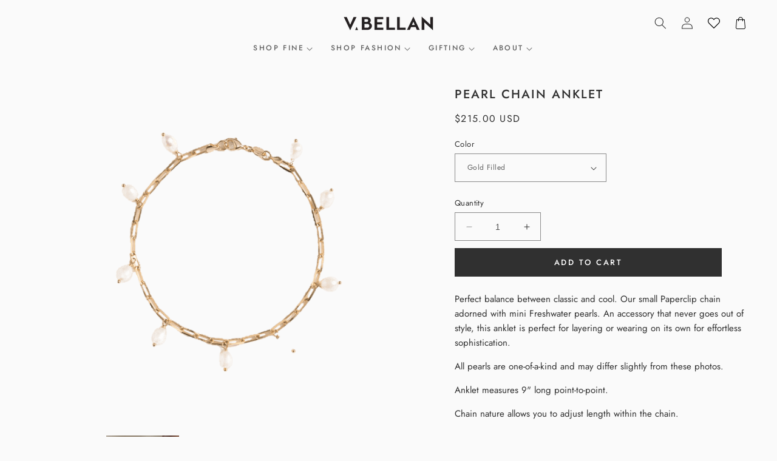

--- FILE ---
content_type: text/html; charset=utf-8
request_url: https://www.vbellan.com/products/pearl-chain-anklet
body_size: 36010
content:
<!doctype html>
<html class="no-js" lang="en">
  <head>
    <meta charset="utf-8">
    <meta http-equiv="X-UA-Compatible" content="IE=edge">
    <meta name="viewport" content="width=device-width,initial-scale=1">
    <meta name="theme-color" content="">
    <link rel="canonical" href="https://www.vbellan.com/products/pearl-chain-anklet"><link rel="preconnect" href="https://fonts.shopifycdn.com" crossorigin><title>
      Pearl Chain Anklet
 &ndash; V. Bellan</title>
 
    
      <meta name="description" content="Perfect balance between classic and cool. Our small Paperclip chain adorned with mini Freshwater pearls. An accessory that never goes out of style, this anklet is perfect for layering or wearing on its own for effortless sophistication. All pearls are one-of-a-kind and may differ slightly from these photos. Anklet meas">
    

    

<meta property="og:site_name" content="V. Bellan">
<meta property="og:url" content="https://www.vbellan.com/products/pearl-chain-anklet">
<meta property="og:title" content="Pearl Chain Anklet">
<meta property="og:type" content="product">
<meta property="og:description" content="Perfect balance between classic and cool. Our small Paperclip chain adorned with mini Freshwater pearls. An accessory that never goes out of style, this anklet is perfect for layering or wearing on its own for effortless sophistication. All pearls are one-of-a-kind and may differ slightly from these photos. Anklet meas"><meta property="og:image" content="http://www.vbellan.com/cdn/shop/files/removal.ai__570e1e15-505b-40c3-b228-ee511e9ca31b-pearlanklet-bracelet_1c883dd3-8054-4084-8f3d-4b34216d2bcd.png?v=1691345268">
  <meta property="og:image:secure_url" content="https://www.vbellan.com/cdn/shop/files/removal.ai__570e1e15-505b-40c3-b228-ee511e9ca31b-pearlanklet-bracelet_1c883dd3-8054-4084-8f3d-4b34216d2bcd.png?v=1691345268">
  <meta property="og:image:width" content="800">
  <meta property="og:image:height" content="800"><meta property="og:price:amount" content="215.00">
  <meta property="og:price:currency" content="USD"><meta name="twitter:card" content="summary_large_image">
<meta name="twitter:title" content="Pearl Chain Anklet">
<meta name="twitter:description" content="Perfect balance between classic and cool. Our small Paperclip chain adorned with mini Freshwater pearls. An accessory that never goes out of style, this anklet is perfect for layering or wearing on its own for effortless sophistication. All pearls are one-of-a-kind and may differ slightly from these photos. Anklet meas">


    <script src="//www.vbellan.com/cdn/shop/t/6/assets/constants.js?v=58251544750838685771690295725" defer="defer"></script>
    <script src="//www.vbellan.com/cdn/shop/t/6/assets/pubsub.js?v=158357773527763999511690295725" defer="defer"></script>
    <script src="//www.vbellan.com/cdn/shop/t/6/assets/global.js?v=139248116715221171191690295725" defer="defer"></script><script src="//www.vbellan.com/cdn/shop/t/6/assets/animations.js?v=114255849464433187621690295725" defer="defer"></script><script>window.performance && window.performance.mark && window.performance.mark('shopify.content_for_header.start');</script><meta name="facebook-domain-verification" content="n5vexc12kytjbugbbs2s4mq4ag4rgq">
<meta id="shopify-digital-wallet" name="shopify-digital-wallet" content="/76675809601/digital_wallets/dialog">
<meta name="shopify-checkout-api-token" content="c8313cd675af77406959a05fd3dc022b">
<meta id="in-context-paypal-metadata" data-shop-id="76675809601" data-venmo-supported="false" data-environment="production" data-locale="en_US" data-paypal-v4="true" data-currency="USD">
<link rel="alternate" type="application/json+oembed" href="https://www.vbellan.com/products/pearl-chain-anklet.oembed">
<script async="async" src="/checkouts/internal/preloads.js?locale=en-US"></script>
<link rel="preconnect" href="https://shop.app" crossorigin="anonymous">
<script async="async" src="https://shop.app/checkouts/internal/preloads.js?locale=en-US&shop_id=76675809601" crossorigin="anonymous"></script>
<script id="apple-pay-shop-capabilities" type="application/json">{"shopId":76675809601,"countryCode":"US","currencyCode":"USD","merchantCapabilities":["supports3DS"],"merchantId":"gid:\/\/shopify\/Shop\/76675809601","merchantName":"V. Bellan","requiredBillingContactFields":["postalAddress","email"],"requiredShippingContactFields":["postalAddress","email"],"shippingType":"shipping","supportedNetworks":["visa","masterCard","amex","discover","elo","jcb"],"total":{"type":"pending","label":"V. Bellan","amount":"1.00"},"shopifyPaymentsEnabled":true,"supportsSubscriptions":true}</script>
<script id="shopify-features" type="application/json">{"accessToken":"c8313cd675af77406959a05fd3dc022b","betas":["rich-media-storefront-analytics"],"domain":"www.vbellan.com","predictiveSearch":true,"shopId":76675809601,"locale":"en"}</script>
<script>var Shopify = Shopify || {};
Shopify.shop = "1bc5eb.myshopify.com";
Shopify.locale = "en";
Shopify.currency = {"active":"USD","rate":"1.0"};
Shopify.country = "US";
Shopify.theme = {"name":"V.Bellan CW - Final","id":156002812225,"schema_name":"Dawn","schema_version":"10.0.0","theme_store_id":887,"role":"main"};
Shopify.theme.handle = "null";
Shopify.theme.style = {"id":null,"handle":null};
Shopify.cdnHost = "www.vbellan.com/cdn";
Shopify.routes = Shopify.routes || {};
Shopify.routes.root = "/";</script>
<script type="module">!function(o){(o.Shopify=o.Shopify||{}).modules=!0}(window);</script>
<script>!function(o){function n(){var o=[];function n(){o.push(Array.prototype.slice.apply(arguments))}return n.q=o,n}var t=o.Shopify=o.Shopify||{};t.loadFeatures=n(),t.autoloadFeatures=n()}(window);</script>
<script>
  window.ShopifyPay = window.ShopifyPay || {};
  window.ShopifyPay.apiHost = "shop.app\/pay";
  window.ShopifyPay.redirectState = null;
</script>
<script id="shop-js-analytics" type="application/json">{"pageType":"product"}</script>
<script defer="defer" async type="module" src="//www.vbellan.com/cdn/shopifycloud/shop-js/modules/v2/client.init-shop-cart-sync_BApSsMSl.en.esm.js"></script>
<script defer="defer" async type="module" src="//www.vbellan.com/cdn/shopifycloud/shop-js/modules/v2/chunk.common_CBoos6YZ.esm.js"></script>
<script type="module">
  await import("//www.vbellan.com/cdn/shopifycloud/shop-js/modules/v2/client.init-shop-cart-sync_BApSsMSl.en.esm.js");
await import("//www.vbellan.com/cdn/shopifycloud/shop-js/modules/v2/chunk.common_CBoos6YZ.esm.js");

  window.Shopify.SignInWithShop?.initShopCartSync?.({"fedCMEnabled":true,"windoidEnabled":true});

</script>
<script defer="defer" async type="module" src="//www.vbellan.com/cdn/shopifycloud/shop-js/modules/v2/client.payment-terms_BHOWV7U_.en.esm.js"></script>
<script defer="defer" async type="module" src="//www.vbellan.com/cdn/shopifycloud/shop-js/modules/v2/chunk.common_CBoos6YZ.esm.js"></script>
<script defer="defer" async type="module" src="//www.vbellan.com/cdn/shopifycloud/shop-js/modules/v2/chunk.modal_Bu1hFZFC.esm.js"></script>
<script type="module">
  await import("//www.vbellan.com/cdn/shopifycloud/shop-js/modules/v2/client.payment-terms_BHOWV7U_.en.esm.js");
await import("//www.vbellan.com/cdn/shopifycloud/shop-js/modules/v2/chunk.common_CBoos6YZ.esm.js");
await import("//www.vbellan.com/cdn/shopifycloud/shop-js/modules/v2/chunk.modal_Bu1hFZFC.esm.js");

  
</script>
<script>
  window.Shopify = window.Shopify || {};
  if (!window.Shopify.featureAssets) window.Shopify.featureAssets = {};
  window.Shopify.featureAssets['shop-js'] = {"shop-cart-sync":["modules/v2/client.shop-cart-sync_DJczDl9f.en.esm.js","modules/v2/chunk.common_CBoos6YZ.esm.js"],"init-fed-cm":["modules/v2/client.init-fed-cm_BzwGC0Wi.en.esm.js","modules/v2/chunk.common_CBoos6YZ.esm.js"],"init-windoid":["modules/v2/client.init-windoid_BS26ThXS.en.esm.js","modules/v2/chunk.common_CBoos6YZ.esm.js"],"init-shop-email-lookup-coordinator":["modules/v2/client.init-shop-email-lookup-coordinator_DFwWcvrS.en.esm.js","modules/v2/chunk.common_CBoos6YZ.esm.js"],"shop-cash-offers":["modules/v2/client.shop-cash-offers_DthCPNIO.en.esm.js","modules/v2/chunk.common_CBoos6YZ.esm.js","modules/v2/chunk.modal_Bu1hFZFC.esm.js"],"shop-button":["modules/v2/client.shop-button_D_JX508o.en.esm.js","modules/v2/chunk.common_CBoos6YZ.esm.js"],"shop-toast-manager":["modules/v2/client.shop-toast-manager_tEhgP2F9.en.esm.js","modules/v2/chunk.common_CBoos6YZ.esm.js"],"avatar":["modules/v2/client.avatar_BTnouDA3.en.esm.js"],"pay-button":["modules/v2/client.pay-button_BuNmcIr_.en.esm.js","modules/v2/chunk.common_CBoos6YZ.esm.js"],"init-shop-cart-sync":["modules/v2/client.init-shop-cart-sync_BApSsMSl.en.esm.js","modules/v2/chunk.common_CBoos6YZ.esm.js"],"shop-login-button":["modules/v2/client.shop-login-button_DwLgFT0K.en.esm.js","modules/v2/chunk.common_CBoos6YZ.esm.js","modules/v2/chunk.modal_Bu1hFZFC.esm.js"],"init-customer-accounts-sign-up":["modules/v2/client.init-customer-accounts-sign-up_TlVCiykN.en.esm.js","modules/v2/client.shop-login-button_DwLgFT0K.en.esm.js","modules/v2/chunk.common_CBoos6YZ.esm.js","modules/v2/chunk.modal_Bu1hFZFC.esm.js"],"init-shop-for-new-customer-accounts":["modules/v2/client.init-shop-for-new-customer-accounts_DrjXSI53.en.esm.js","modules/v2/client.shop-login-button_DwLgFT0K.en.esm.js","modules/v2/chunk.common_CBoos6YZ.esm.js","modules/v2/chunk.modal_Bu1hFZFC.esm.js"],"init-customer-accounts":["modules/v2/client.init-customer-accounts_C0Oh2ljF.en.esm.js","modules/v2/client.shop-login-button_DwLgFT0K.en.esm.js","modules/v2/chunk.common_CBoos6YZ.esm.js","modules/v2/chunk.modal_Bu1hFZFC.esm.js"],"shop-follow-button":["modules/v2/client.shop-follow-button_C5D3XtBb.en.esm.js","modules/v2/chunk.common_CBoos6YZ.esm.js","modules/v2/chunk.modal_Bu1hFZFC.esm.js"],"checkout-modal":["modules/v2/client.checkout-modal_8TC_1FUY.en.esm.js","modules/v2/chunk.common_CBoos6YZ.esm.js","modules/v2/chunk.modal_Bu1hFZFC.esm.js"],"lead-capture":["modules/v2/client.lead-capture_D-pmUjp9.en.esm.js","modules/v2/chunk.common_CBoos6YZ.esm.js","modules/v2/chunk.modal_Bu1hFZFC.esm.js"],"shop-login":["modules/v2/client.shop-login_BmtnoEUo.en.esm.js","modules/v2/chunk.common_CBoos6YZ.esm.js","modules/v2/chunk.modal_Bu1hFZFC.esm.js"],"payment-terms":["modules/v2/client.payment-terms_BHOWV7U_.en.esm.js","modules/v2/chunk.common_CBoos6YZ.esm.js","modules/v2/chunk.modal_Bu1hFZFC.esm.js"]};
</script>
<script>(function() {
  var isLoaded = false;
  function asyncLoad() {
    if (isLoaded) return;
    isLoaded = true;
    var urls = ["https:\/\/zooomyapps.com\/wishlist\/ZooomyOrders.js?shop=1bc5eb.myshopify.com","https:\/\/cdn.nfcube.com\/instafeed-ea1b34cd3cafc213665d31d67afc848a.js?shop=1bc5eb.myshopify.com","https:\/\/static.shareasale.com\/json\/shopify\/shareasale-tracking.js?sasmid=155035\u0026ssmtid=19038\u0026shop=1bc5eb.myshopify.com","https:\/\/static.klaviyo.com\/onsite\/js\/UmYCUW\/klaviyo.js?company_id=UmYCUW\u0026shop=1bc5eb.myshopify.com"];
    for (var i = 0; i < urls.length; i++) {
      var s = document.createElement('script');
      s.type = 'text/javascript';
      s.async = true;
      s.src = urls[i];
      var x = document.getElementsByTagName('script')[0];
      x.parentNode.insertBefore(s, x);
    }
  };
  if(window.attachEvent) {
    window.attachEvent('onload', asyncLoad);
  } else {
    window.addEventListener('load', asyncLoad, false);
  }
})();</script>
<script id="__st">var __st={"a":76675809601,"offset":-18000,"reqid":"294ef1a5-6b91-464b-981b-f30eff8a2bf8-1768922891","pageurl":"www.vbellan.com\/products\/pearl-chain-anklet","u":"bb9a83179666","p":"product","rtyp":"product","rid":8408308711745};</script>
<script>window.ShopifyPaypalV4VisibilityTracking = true;</script>
<script id="captcha-bootstrap">!function(){'use strict';const t='contact',e='account',n='new_comment',o=[[t,t],['blogs',n],['comments',n],[t,'customer']],c=[[e,'customer_login'],[e,'guest_login'],[e,'recover_customer_password'],[e,'create_customer']],r=t=>t.map((([t,e])=>`form[action*='/${t}']:not([data-nocaptcha='true']) input[name='form_type'][value='${e}']`)).join(','),a=t=>()=>t?[...document.querySelectorAll(t)].map((t=>t.form)):[];function s(){const t=[...o],e=r(t);return a(e)}const i='password',u='form_key',d=['recaptcha-v3-token','g-recaptcha-response','h-captcha-response',i],f=()=>{try{return window.sessionStorage}catch{return}},m='__shopify_v',_=t=>t.elements[u];function p(t,e,n=!1){try{const o=window.sessionStorage,c=JSON.parse(o.getItem(e)),{data:r}=function(t){const{data:e,action:n}=t;return t[m]||n?{data:e,action:n}:{data:t,action:n}}(c);for(const[e,n]of Object.entries(r))t.elements[e]&&(t.elements[e].value=n);n&&o.removeItem(e)}catch(o){console.error('form repopulation failed',{error:o})}}const l='form_type',E='cptcha';function T(t){t.dataset[E]=!0}const w=window,h=w.document,L='Shopify',v='ce_forms',y='captcha';let A=!1;((t,e)=>{const n=(g='f06e6c50-85a8-45c8-87d0-21a2b65856fe',I='https://cdn.shopify.com/shopifycloud/storefront-forms-hcaptcha/ce_storefront_forms_captcha_hcaptcha.v1.5.2.iife.js',D={infoText:'Protected by hCaptcha',privacyText:'Privacy',termsText:'Terms'},(t,e,n)=>{const o=w[L][v],c=o.bindForm;if(c)return c(t,g,e,D).then(n);var r;o.q.push([[t,g,e,D],n]),r=I,A||(h.body.append(Object.assign(h.createElement('script'),{id:'captcha-provider',async:!0,src:r})),A=!0)});var g,I,D;w[L]=w[L]||{},w[L][v]=w[L][v]||{},w[L][v].q=[],w[L][y]=w[L][y]||{},w[L][y].protect=function(t,e){n(t,void 0,e),T(t)},Object.freeze(w[L][y]),function(t,e,n,w,h,L){const[v,y,A,g]=function(t,e,n){const i=e?o:[],u=t?c:[],d=[...i,...u],f=r(d),m=r(i),_=r(d.filter((([t,e])=>n.includes(e))));return[a(f),a(m),a(_),s()]}(w,h,L),I=t=>{const e=t.target;return e instanceof HTMLFormElement?e:e&&e.form},D=t=>v().includes(t);t.addEventListener('submit',(t=>{const e=I(t);if(!e)return;const n=D(e)&&!e.dataset.hcaptchaBound&&!e.dataset.recaptchaBound,o=_(e),c=g().includes(e)&&(!o||!o.value);(n||c)&&t.preventDefault(),c&&!n&&(function(t){try{if(!f())return;!function(t){const e=f();if(!e)return;const n=_(t);if(!n)return;const o=n.value;o&&e.removeItem(o)}(t);const e=Array.from(Array(32),(()=>Math.random().toString(36)[2])).join('');!function(t,e){_(t)||t.append(Object.assign(document.createElement('input'),{type:'hidden',name:u})),t.elements[u].value=e}(t,e),function(t,e){const n=f();if(!n)return;const o=[...t.querySelectorAll(`input[type='${i}']`)].map((({name:t})=>t)),c=[...d,...o],r={};for(const[a,s]of new FormData(t).entries())c.includes(a)||(r[a]=s);n.setItem(e,JSON.stringify({[m]:1,action:t.action,data:r}))}(t,e)}catch(e){console.error('failed to persist form',e)}}(e),e.submit())}));const S=(t,e)=>{t&&!t.dataset[E]&&(n(t,e.some((e=>e===t))),T(t))};for(const o of['focusin','change'])t.addEventListener(o,(t=>{const e=I(t);D(e)&&S(e,y())}));const B=e.get('form_key'),M=e.get(l),P=B&&M;t.addEventListener('DOMContentLoaded',(()=>{const t=y();if(P)for(const e of t)e.elements[l].value===M&&p(e,B);[...new Set([...A(),...v().filter((t=>'true'===t.dataset.shopifyCaptcha))])].forEach((e=>S(e,t)))}))}(h,new URLSearchParams(w.location.search),n,t,e,['guest_login'])})(!0,!0)}();</script>
<script integrity="sha256-4kQ18oKyAcykRKYeNunJcIwy7WH5gtpwJnB7kiuLZ1E=" data-source-attribution="shopify.loadfeatures" defer="defer" src="//www.vbellan.com/cdn/shopifycloud/storefront/assets/storefront/load_feature-a0a9edcb.js" crossorigin="anonymous"></script>
<script crossorigin="anonymous" defer="defer" src="//www.vbellan.com/cdn/shopifycloud/storefront/assets/shopify_pay/storefront-65b4c6d7.js?v=20250812"></script>
<script data-source-attribution="shopify.dynamic_checkout.dynamic.init">var Shopify=Shopify||{};Shopify.PaymentButton=Shopify.PaymentButton||{isStorefrontPortableWallets:!0,init:function(){window.Shopify.PaymentButton.init=function(){};var t=document.createElement("script");t.src="https://www.vbellan.com/cdn/shopifycloud/portable-wallets/latest/portable-wallets.en.js",t.type="module",document.head.appendChild(t)}};
</script>
<script data-source-attribution="shopify.dynamic_checkout.buyer_consent">
  function portableWalletsHideBuyerConsent(e){var t=document.getElementById("shopify-buyer-consent"),n=document.getElementById("shopify-subscription-policy-button");t&&n&&(t.classList.add("hidden"),t.setAttribute("aria-hidden","true"),n.removeEventListener("click",e))}function portableWalletsShowBuyerConsent(e){var t=document.getElementById("shopify-buyer-consent"),n=document.getElementById("shopify-subscription-policy-button");t&&n&&(t.classList.remove("hidden"),t.removeAttribute("aria-hidden"),n.addEventListener("click",e))}window.Shopify?.PaymentButton&&(window.Shopify.PaymentButton.hideBuyerConsent=portableWalletsHideBuyerConsent,window.Shopify.PaymentButton.showBuyerConsent=portableWalletsShowBuyerConsent);
</script>
<script data-source-attribution="shopify.dynamic_checkout.cart.bootstrap">document.addEventListener("DOMContentLoaded",(function(){function t(){return document.querySelector("shopify-accelerated-checkout-cart, shopify-accelerated-checkout")}if(t())Shopify.PaymentButton.init();else{new MutationObserver((function(e,n){t()&&(Shopify.PaymentButton.init(),n.disconnect())})).observe(document.body,{childList:!0,subtree:!0})}}));
</script>
<link id="shopify-accelerated-checkout-styles" rel="stylesheet" media="screen" href="https://www.vbellan.com/cdn/shopifycloud/portable-wallets/latest/accelerated-checkout-backwards-compat.css" crossorigin="anonymous">
<style id="shopify-accelerated-checkout-cart">
        #shopify-buyer-consent {
  margin-top: 1em;
  display: inline-block;
  width: 100%;
}

#shopify-buyer-consent.hidden {
  display: none;
}

#shopify-subscription-policy-button {
  background: none;
  border: none;
  padding: 0;
  text-decoration: underline;
  font-size: inherit;
  cursor: pointer;
}

#shopify-subscription-policy-button::before {
  box-shadow: none;
}

      </style>
<script id="sections-script" data-sections="header" defer="defer" src="//www.vbellan.com/cdn/shop/t/6/compiled_assets/scripts.js?v=1212"></script>
<script>window.performance && window.performance.mark && window.performance.mark('shopify.content_for_header.end');</script>


    <style data-shopify>
      @font-face {
  font-family: Jost;
  font-weight: 400;
  font-style: normal;
  font-display: swap;
  src: url("//www.vbellan.com/cdn/fonts/jost/jost_n4.d47a1b6347ce4a4c9f437608011273009d91f2b7.woff2") format("woff2"),
       url("//www.vbellan.com/cdn/fonts/jost/jost_n4.791c46290e672b3f85c3d1c651ef2efa3819eadd.woff") format("woff");
}

      @font-face {
  font-family: Jost;
  font-weight: 700;
  font-style: normal;
  font-display: swap;
  src: url("//www.vbellan.com/cdn/fonts/jost/jost_n7.921dc18c13fa0b0c94c5e2517ffe06139c3615a3.woff2") format("woff2"),
       url("//www.vbellan.com/cdn/fonts/jost/jost_n7.cbfc16c98c1e195f46c536e775e4e959c5f2f22b.woff") format("woff");
}

      @font-face {
  font-family: Jost;
  font-weight: 400;
  font-style: italic;
  font-display: swap;
  src: url("//www.vbellan.com/cdn/fonts/jost/jost_i4.b690098389649750ada222b9763d55796c5283a5.woff2") format("woff2"),
       url("//www.vbellan.com/cdn/fonts/jost/jost_i4.fd766415a47e50b9e391ae7ec04e2ae25e7e28b0.woff") format("woff");
}

      @font-face {
  font-family: Jost;
  font-weight: 700;
  font-style: italic;
  font-display: swap;
  src: url("//www.vbellan.com/cdn/fonts/jost/jost_i7.d8201b854e41e19d7ed9b1a31fe4fe71deea6d3f.woff2") format("woff2"),
       url("//www.vbellan.com/cdn/fonts/jost/jost_i7.eae515c34e26b6c853efddc3fc0c552e0de63757.woff") format("woff");
}

      @font-face {
  font-family: Jost;
  font-weight: 500;
  font-style: normal;
  font-display: swap;
  src: url("//www.vbellan.com/cdn/fonts/jost/jost_n5.7c8497861ffd15f4e1284cd221f14658b0e95d61.woff2") format("woff2"),
       url("//www.vbellan.com/cdn/fonts/jost/jost_n5.fb6a06896db583cc2df5ba1b30d9c04383119dd9.woff") format("woff");
}


      
        :root,
        .color-background-1 {
          --color-background: 250,250,250;
        
          --gradient-background: #fafafa;
        
        --color-foreground: 48,48,48;
        --color-shadow: 48,48,48;
        --color-button: 48,48,48;
        --color-button-text: 255,255,255;
        --color-secondary-button: 250,250,250;
        --color-secondary-button-text: 48,48,48;
        --color-link: 48,48,48;
        --color-badge-foreground: 48,48,48;
        --color-badge-background: 250,250,250;
        --color-badge-border: 48,48,48;
        --payment-terms-background-color: rgb(250 250 250);
      }
      
        
        .color-background-2 {
          --color-background: 243,243,243;
        
          --gradient-background: #f3f3f3;
        
        --color-foreground: 48,48,48;
        --color-shadow: 48,48,48;
        --color-button: 48,48,48;
        --color-button-text: 243,243,243;
        --color-secondary-button: 243,243,243;
        --color-secondary-button-text: 48,48,48;
        --color-link: 48,48,48;
        --color-badge-foreground: 48,48,48;
        --color-badge-background: 243,243,243;
        --color-badge-border: 48,48,48;
        --payment-terms-background-color: rgb(243 243 243);
      }
      
        
        .color-inverse {
          --color-background: 48,48,48;
        
          --gradient-background: #303030;
        
        --color-foreground: 255,255,255;
        --color-shadow: 48,48,48;
        --color-button: 255,255,255;
        --color-button-text: 48,48,48;
        --color-secondary-button: 48,48,48;
        --color-secondary-button-text: 255,255,255;
        --color-link: 255,255,255;
        --color-badge-foreground: 255,255,255;
        --color-badge-background: 48,48,48;
        --color-badge-border: 255,255,255;
        --payment-terms-background-color: rgb(48 48 48);
      }
      
        
        .color-accent-1 {
          --color-background: 48,48,48;
        
          --gradient-background: #303030;
        
        --color-foreground: 255,255,255;
        --color-shadow: 48,48,48;
        --color-button: 255,255,255;
        --color-button-text: 48,48,48;
        --color-secondary-button: 48,48,48;
        --color-secondary-button-text: 255,255,255;
        --color-link: 255,255,255;
        --color-badge-foreground: 255,255,255;
        --color-badge-background: 48,48,48;
        --color-badge-border: 255,255,255;
        --payment-terms-background-color: rgb(48 48 48);
      }
      
        
        .color-accent-2 {
          --color-background: 255,255,255;
        
          --gradient-background: #ffffff;
        
        --color-foreground: 48,48,48;
        --color-shadow: 18,18,18;
        --color-button: 48,48,48;
        --color-button-text: 255,255,255;
        --color-secondary-button: 255,255,255;
        --color-secondary-button-text: 48,48,48;
        --color-link: 48,48,48;
        --color-badge-foreground: 48,48,48;
        --color-badge-background: 255,255,255;
        --color-badge-border: 48,48,48;
        --payment-terms-background-color: rgb(255 255 255);
      }
      

      body, .color-background-1, .color-background-2, .color-inverse, .color-accent-1, .color-accent-2 {
        color: rgba(var(--color-foreground));
        background-color: rgb(var(--color-background));
      }

      :root {
        --font-body-family: Jost, sans-serif;
        --font-body-style: normal;
        --font-body-weight: 400;
        --font-body-weight-bold: 700;

        --font-heading-family: Jost, sans-serif;
        --font-heading-style: normal;
        --font-heading-weight: 500;

        --font-body-scale: 1.0;
        --font-heading-scale: 1.0;

        --media-padding: px;
        --media-border-opacity: 0.0;
        --media-border-width: 0px;
        --media-radius: 0px;
        --media-shadow-opacity: 0.0;
        --media-shadow-horizontal-offset: 0px;
        --media-shadow-vertical-offset: 4px;
        --media-shadow-blur-radius: 5px;
        --media-shadow-visible: 0;

        --page-width: 140rem;
        --page-width-margin: 0rem;

        --product-card-image-padding: 0.0rem;
        --product-card-corner-radius: 0.0rem;
        --product-card-text-alignment: center;
        --product-card-border-width: 0.0rem;
        --product-card-border-opacity: 0.1;
        --product-card-shadow-opacity: 0.0;
        --product-card-shadow-visible: 0;
        --product-card-shadow-horizontal-offset: 0.0rem;
        --product-card-shadow-vertical-offset: 0.4rem;
        --product-card-shadow-blur-radius: 0.5rem;

        --collection-card-image-padding: 0.0rem;
        --collection-card-corner-radius: 0.0rem;
        --collection-card-text-alignment: left;
        --collection-card-border-width: 0.0rem;
        --collection-card-border-opacity: 0.1;
        --collection-card-shadow-opacity: 0.0;
        --collection-card-shadow-visible: 0;
        --collection-card-shadow-horizontal-offset: 0.0rem;
        --collection-card-shadow-vertical-offset: 0.4rem;
        --collection-card-shadow-blur-radius: 0.5rem;

        --blog-card-image-padding: 0.0rem;
        --blog-card-corner-radius: 0.0rem;
        --blog-card-text-alignment: left;
        --blog-card-border-width: 0.0rem;
        --blog-card-border-opacity: 0.1;
        --blog-card-shadow-opacity: 0.0;
        --blog-card-shadow-visible: 0;
        --blog-card-shadow-horizontal-offset: 0.0rem;
        --blog-card-shadow-vertical-offset: 0.4rem;
        --blog-card-shadow-blur-radius: 0.5rem;

        --badge-corner-radius: 4.0rem;

        --popup-border-width: 0px;
        --popup-border-opacity: 0.0;
        --popup-corner-radius: 0px;
        --popup-shadow-opacity: 0.0;
        --popup-shadow-horizontal-offset: 0px;
        --popup-shadow-vertical-offset: 4px;
        --popup-shadow-blur-radius: 5px;

        --drawer-border-width: 1px;
        --drawer-border-opacity: 0.1;
        --drawer-shadow-opacity: 0.0;
        --drawer-shadow-horizontal-offset: 0px;
        --drawer-shadow-vertical-offset: 4px;
        --drawer-shadow-blur-radius: 5px;

        --spacing-sections-desktop: 0px;
        --spacing-sections-mobile: 0px;

        --grid-desktop-vertical-spacing: 24px;
        --grid-desktop-horizontal-spacing: 24px;
        --grid-mobile-vertical-spacing: 12px;
        --grid-mobile-horizontal-spacing: 12px;

        --text-boxes-border-opacity: 0.1;
        --text-boxes-border-width: 0px;
        --text-boxes-radius: 0px;
        --text-boxes-shadow-opacity: 0.0;
        --text-boxes-shadow-visible: 0;
        --text-boxes-shadow-horizontal-offset: 0px;
        --text-boxes-shadow-vertical-offset: 4px;
        --text-boxes-shadow-blur-radius: 5px;

        --buttons-radius: 0px;
        --buttons-radius-outset: 0px;
        --buttons-border-width: 1px;
        --buttons-border-opacity: 1.0;
        --buttons-shadow-opacity: 0.0;
        --buttons-shadow-visible: 0;
        --buttons-shadow-horizontal-offset: 0px;
        --buttons-shadow-vertical-offset: 4px;
        --buttons-shadow-blur-radius: 5px;
        --buttons-border-offset: 0px;

        --inputs-radius: 0px;
        --inputs-border-width: 1px;
        --inputs-border-opacity: 0.55;
        --inputs-shadow-opacity: 0.0;
        --inputs-shadow-horizontal-offset: 0px;
        --inputs-margin-offset: 0px;
        --inputs-shadow-vertical-offset: 4px;
        --inputs-shadow-blur-radius: 5px;
        --inputs-radius-outset: 0px;

        --variant-pills-radius: 0px;
        --variant-pills-border-width: 1px;
        --variant-pills-border-opacity: 0.55;
        --variant-pills-shadow-opacity: 0.0;
        --variant-pills-shadow-horizontal-offset: 0px;
        --variant-pills-shadow-vertical-offset: 4px;
        --variant-pills-shadow-blur-radius: 5px;
      }

      *,
      *::before,
      *::after {
        box-sizing: inherit;
      }

      html {
        box-sizing: border-box;
        font-size: calc(var(--font-body-scale) * 62.5%);
        height: 100%;
      }

      body {
        display: grid;
        grid-template-rows: auto auto 1fr auto;
        grid-template-columns: 100%;
        min-height: 100%;
        margin: 0;
        font-size: 1.5rem;
        letter-spacing: 0.06rem;
        line-height: calc(1 + 0.8 / var(--font-body-scale));
        font-family: var(--font-body-family);
        font-style: var(--font-body-style);
        font-weight: var(--font-body-weight);
      }

      @media screen and (min-width: 750px) {
        body {
          font-size: 1.6rem;
        }
      }
    </style>

    <link href="//www.vbellan.com/cdn/shop/t/6/assets/base.css?v=72354114629560155051693285997" rel="stylesheet" type="text/css" media="all" />
<link rel="preload" as="font" href="//www.vbellan.com/cdn/fonts/jost/jost_n4.d47a1b6347ce4a4c9f437608011273009d91f2b7.woff2" type="font/woff2" crossorigin><link rel="preload" as="font" href="//www.vbellan.com/cdn/fonts/jost/jost_n5.7c8497861ffd15f4e1284cd221f14658b0e95d61.woff2" type="font/woff2" crossorigin><link
        rel="stylesheet"
        href="//www.vbellan.com/cdn/shop/t/6/assets/component-predictive-search.css?v=118923337488134913561690295725"
        media="print"
        onload="this.media='all'"
      ><script>
      document.documentElement.className = document.documentElement.className.replace('no-js', 'js');
      if (Shopify.designMode) {
        document.documentElement.classList.add('shopify-design-mode');
      }
    </script>
    <link rel="stylesheet" href="https://cdnjs.cloudflare.com/ajax/libs/font-awesome/4.7.0/css/font-awesome.min.css">
     <script src="https://code.jquery.com/jquery-2.2.0.min.js" type="text/javascript"></script>
<script src="//www.vbellan.com/cdn/shop/t/6/assets/slick.js?v=173593755464005782991690295725" type="text/javascript"></script>
<link href="//www.vbellan.com/cdn/shop/t/6/assets/slick.css?v=110120534714689349381690295725" rel="stylesheet" type="text/css" media="all" />
  <!-- BEGIN app block: shopify://apps/quicky/blocks/quickBanner/3421d53e-fb02-449c-a9ef-daf28f28450a --><!-- BEGIN app snippet: vendors --><script defer src="https://cdn.shopify.com/extensions/019ba22d-bc00-7cab-ba6b-d16d0d4e0ee3/starter-kit-125/assets/vendors.js"></script>
<!-- END app snippet -->
<link rel="preconnect" href="https://static.devit.software" crossorigin>
<script>
  (() => {
    const url = new URL("https://cdn.shopify.com/extensions/019ba22d-bc00-7cab-ba6b-d16d0d4e0ee3/starter-kit-125/assets/@");
    window.qb_public_path = `${url.origin}${url.pathname.replace('@', '')}`
  })()
</script>

<script>
  const __globalAbTest = `{}`;
</script>
<div id="qb-extension-root">
  
  

  
  
  

  
  
</div>
<!-- END app block --><!-- BEGIN app block: shopify://apps/smart-filter-search/blocks/app-embed/5cc1944c-3014-4a2a-af40-7d65abc0ef73 --><link href="https://cdn.shopify.com/extensions/019bda53-6957-7964-825d-c11097450731/smart-product-filters-611/assets/globo.filter.min.js" as="script" rel="preload">
<link rel="preconnect" href="https://filter-x3.globo.io" crossorigin>
<link rel="dns-prefetch" href="https://filter-x3.globo.io"><link rel="stylesheet" href="https://cdn.shopify.com/extensions/019bda53-6957-7964-825d-c11097450731/smart-product-filters-611/assets/globo.search.css" media="print" onload="this.media='all'">

<meta id="search_terms_value" content="" />
<!-- BEGIN app snippet: global.variables --><script>
  window.shopCurrency = "USD";
  window.shopCountry = "US";
  window.shopLanguageCode = "en";

  window.currentCurrency = "USD";
  window.currentCountry = "US";
  window.currentLanguageCode = "en";

  window.shopCustomer = false

  window.useCustomTreeTemplate = false;
  window.useCustomProductTemplate = false;

  window.GloboFilterRequestOrigin = "https://www.vbellan.com";
  window.GloboFilterShopifyDomain = "1bc5eb.myshopify.com";
  window.GloboFilterSFAT = "";
  window.GloboFilterSFApiVersion = "2025-04";
  window.GloboFilterProxyPath = "/apps/globofilters";
  window.GloboFilterRootUrl = "";
  window.GloboFilterTranslation = {"search":{"suggestions":"Suggestions","collections":"Collections","pages":"Pages","product":"Product","products":"Products","view_all":"Search for","view_all_products":"View all products","not_found":"Sorry, nothing found for","product_not_found":"No products were found","no_result_keywords_suggestions_title":"Popular searches","no_result_products_suggestions_title":"However, You may like","zero_character_keywords_suggestions_title":"Suggestions","zero_character_popular_searches_title":"Popular searches","zero_character_products_suggestions_title":"Trending products"},"form":{"heading":"Search products","select":"-- Select --","search":"Search","submit":"Search","clear":"Clear"},"filter":{"filter_by":"Filter By","clear_all":"Clear All","view":"View","clear":"Clear","in_stock":"In Stock","out_of_stock":"Out of Stock","ready_to_ship":"Ready to ship","search":"Search options","choose_values":"Choose values"},"sort":{"sort_by":"Sort By","manually":"Featured","availability_in_stock_first":"Availability","relevance":"Relevance","best_selling":"Best Selling","alphabetically_a_z":"Alphabetically, A-Z","alphabetically_z_a":"Alphabetically, Z-A","price_low_to_high":"Price, low to high","price_high_to_low":"Price, high to low","date_new_to_old":"Date, new to old","date_old_to_new":"Date, old to new","sale_off":"% Sale off"},"product":{"add_to_cart":"Add to cart","unavailable":"Unavailable","sold_out":"Sold out","sale":"Sale","load_more":"Load more","limit":"Show","search":"Search products","no_results":"Sorry, there are no products in this collection"}};
  window.isMultiCurrency =false;
  window.globoEmbedFilterAssetsUrl = 'https://cdn.shopify.com/extensions/019bda53-6957-7964-825d-c11097450731/smart-product-filters-611/assets/';
  window.assetsUrl = window.globoEmbedFilterAssetsUrl;
  window.GloboMoneyFormat = "${{amount}}";
</script><!-- END app snippet -->
<script type="text/javascript" hs-ignore data-ccm-injected>
document.getElementsByTagName('html')[0].classList.add('spf-filter-loading', 'spf-has-filter');
window.enabledEmbedFilter = true;
window.sortByRelevance = false;
window.moneyFormat = "${{amount}}";
window.GloboMoneyWithCurrencyFormat = "${{amount}} USD";
window.filesUrl = '//www.vbellan.com/cdn/shop/files/';
window.GloboThemesInfo ={"151086170433":{"id":151086170433,"name":"Dawn","theme_store_id":887,"theme_name":"Dawn"},"151197319489":{"id":151197319489,"name":"Dawn","theme_store_id":887,"theme_name":"Dawn"},"155590033729":{"id":155590033729,"name":"V.Bellan CW - FIrst Var","theme_store_id":887,"theme_name":"Dawn"},"155973910849":{"id":155973910849,"name":"V.Bellan CW - 2nd var","theme_store_id":887,"theme_name":"Dawn"},"155975942465":{"id":155975942465,"name":"Copy of V.Bellan CW - Final","theme_store_id":887,"theme_name":"Dawn"},"156002812225":{"id":156002812225,"name":"V.Bellan CW - Final","theme_store_id":887,"theme_name":"Dawn"},"157517414721":{"id":157517414721,"name":"DO NOT USE","theme_store_id":887,"theme_name":"Dawn"},"158714593601":{"id":158714593601,"name":"Copy of V.Bellan CW - Final(23-08)","theme_store_id":887,"theme_name":"Dawn"}};



var GloboEmbedFilterConfig = {
api: {filterUrl: "https://filter-x3.globo.io/filter",searchUrl: "https://filter-x3.globo.io/search", url: "https://filter-x3.globo.io"},
shop: {
name: "V. Bellan",
url: "https://www.vbellan.com",
domain: "1bc5eb.myshopify.com",
locale: "en",
cur_locale: "en",
predictive_search_url: "/search/suggest",
country_code: "US",
root_url: "",
cart_url: "/cart",
search_url: "/search",
cart_add_url: "/cart/add",
search_terms_value: "",
product_image: {width: 360, height: 504},
no_image_url: "https://cdn.shopify.com/s/images/themes/product-1.png",
swatches: [],
swatchConfig: {"enable":true,"color":["colour","color"],"label":["size"]},
enableRecommendation: false,
hideOneValue: false,
newUrlStruct: true,
newUrlForSEO: false,redirects: [],
images: {},
settings: {"logo":"\/\/www.vbellan.com\/cdn\/shop\/files\/VBELLAN_Logo_Black_7353f6de-0f46-4eb9-8d71-af8eddc3372d.png?v=1690198003","logo_width":150,"color_schemes":[{"error":"json not allowed for this object"},{"error":"json not allowed for this object"},{"error":"json not allowed for this object"},{"error":"json not allowed for this object"},{"error":"json not allowed for this object"}],"type_header_font":{"error":"json not allowed for this object"},"heading_scale":100,"type_body_font":{"error":"json not allowed for this object"},"body_scale":100,"page_width":1400,"spacing_sections":0,"spacing_grid_horizontal":24,"spacing_grid_vertical":24,"animations_reveal_on_scroll":true,"animations_hover_elements":"none","buttons_border_thickness":1,"buttons_border_opacity":100,"buttons_radius":0,"buttons_shadow_opacity":0,"buttons_shadow_horizontal_offset":0,"buttons_shadow_vertical_offset":4,"buttons_shadow_blur":5,"variant_pills_border_thickness":1,"variant_pills_border_opacity":55,"variant_pills_radius":0,"variant_pills_shadow_opacity":0,"variant_pills_shadow_horizontal_offset":0,"variant_pills_shadow_vertical_offset":4,"variant_pills_shadow_blur":5,"inputs_border_thickness":1,"inputs_border_opacity":55,"inputs_radius":0,"inputs_shadow_opacity":0,"inputs_shadow_horizontal_offset":0,"inputs_shadow_vertical_offset":4,"inputs_shadow_blur":5,"card_style":"standard","card_image_padding":0,"card_text_alignment":"center","card_color_scheme":{"error":"json not allowed for this object"},"card_border_thickness":0,"card_border_opacity":10,"card_corner_radius":0,"card_shadow_opacity":0,"card_shadow_horizontal_offset":0,"card_shadow_vertical_offset":4,"card_shadow_blur":5,"collection_card_style":"standard","collection_card_image_padding":0,"collection_card_text_alignment":"left","collection_card_color_scheme":{"error":"json not allowed for this object"},"collection_card_border_thickness":0,"collection_card_border_opacity":10,"collection_card_corner_radius":0,"collection_card_shadow_opacity":0,"collection_card_shadow_horizontal_offset":0,"collection_card_shadow_vertical_offset":4,"collection_card_shadow_blur":5,"blog_card_style":"standard","blog_card_image_padding":0,"blog_card_text_alignment":"left","blog_card_color_scheme":{"error":"json not allowed for this object"},"blog_card_border_thickness":0,"blog_card_border_opacity":10,"blog_card_corner_radius":0,"blog_card_shadow_opacity":0,"blog_card_shadow_horizontal_offset":0,"blog_card_shadow_vertical_offset":4,"blog_card_shadow_blur":5,"text_boxes_border_thickness":0,"text_boxes_border_opacity":10,"text_boxes_radius":0,"text_boxes_shadow_opacity":0,"text_boxes_shadow_horizontal_offset":0,"text_boxes_shadow_vertical_offset":4,"text_boxes_shadow_blur":5,"media_border_thickness":0,"media_border_opacity":0,"media_radius":0,"media_shadow_opacity":0,"media_shadow_horizontal_offset":0,"media_shadow_vertical_offset":4,"media_shadow_blur":5,"popup_border_thickness":0,"popup_border_opacity":0,"popup_corner_radius":0,"popup_shadow_opacity":0,"popup_shadow_horizontal_offset":0,"popup_shadow_vertical_offset":4,"popup_shadow_blur":5,"drawer_border_thickness":1,"drawer_border_opacity":10,"drawer_shadow_opacity":0,"drawer_shadow_horizontal_offset":0,"drawer_shadow_vertical_offset":4,"drawer_shadow_blur":5,"badge_position":"bottom left","badge_corner_radius":40,"sale_badge_color_scheme":{"error":"json not allowed for this object"},"sold_out_badge_color_scheme":{"error":"json not allowed for this object"},"brand_headline":"","brand_description":"","brand_image":"\/\/www.vbellan.com\/cdn\/shop\/files\/VBELLAN_Logo_Black_82e81eda-e44c-4bda-a3f8-a03a3c1001c8.png?v=1690472571","brand_image_width":160,"social_facebook_link":"","social_instagram_link":"https:\/\/www.instagram.com\/vbellan_\/","social_youtube_link":"","social_tiktok_link":"","social_twitter_link":"","social_snapchat_link":"","social_pinterest_link":"","social_tumblr_link":"","social_vimeo_link":"","predictive_search_enabled":true,"predictive_search_show_vendor":false,"predictive_search_show_price":false,"currency_code_enabled":true,"cart_type":"drawer","show_vendor":false,"show_cart_note":false,"cart_drawer_collection":"","checkout_logo_image":"\/\/www.vbellan.com\/cdn\/shop\/files\/VBELLAN.png?v=1693280878","checkout_logo_position":"left","checkout_logo_size":"small","checkout_body_background_color":"#fff","checkout_input_background_color_mode":"white","checkout_sidebar_background_color":"#fafafa","checkout_heading_font":"-apple-system, BlinkMacSystemFont, 'Segoe UI', Roboto, Helvetica, Arial, sans-serif, 'Apple Color Emoji', 'Segoe UI Emoji', 'Segoe UI Symbol'","checkout_body_font":"-apple-system, BlinkMacSystemFont, 'Segoe UI', Roboto, Helvetica, Arial, sans-serif, 'Apple Color Emoji', 'Segoe UI Emoji', 'Segoe UI Symbol'","checkout_accent_color":"#303030","checkout_button_color":"#303030","checkout_error_color":"#e22120","customer_layout":"customer_area"},
gridSettings: {"layout":"theme","useCustomTemplate":false,"useCustomTreeTemplate":false,"skin":1,"limits":[12,18,24,48],"productsPerPage":18,"sorts":["best-selling","title-ascending","title-descending","price-ascending","price-descending"],"noImageUrl":"https:\/\/cdn.shopify.com\/s\/images\/themes\/product-1.png","imageWidth":"360","imageHeight":"504","imageRatio":140,"imageSize":"360_504","alignment":"left","hideOneValue":false,"elements":["soldoutLabel","saleLabel","quickview","addToCart","vendor","swatch","price","secondImage"],"saleLabelClass":" sale-text","saleMode":3,"gridItemClass":"spf-col-xl-4 spf-col-lg-4 spf-col-md-6 spf-col-sm-6 spf-col-6","swatchClass":"","swatchConfig":{"enable":true,"color":["colour","color"],"label":["size"]},"variant_redirect":true,"showSelectedVariantInfo":true},
home_filter: false,
page: "product",
sorts: ["best-selling","title-ascending","title-descending","price-ascending","price-descending"],
limits: [12,18,24,48],
cache: true,
layout: "theme",
marketTaxInclusion: false,
priceTaxesIncluded: false,
customerTaxesIncluded: false,
useCustomTemplate: false,
hasQuickviewTemplate: false
},
analytic: {"enableViewProductAnalytic":true,"enableSearchAnalytic":true,"enableFilterAnalytic":true,"enableATCAnalytic":false},
taxes: [],
special_countries: null,
adjustments: false,
year_make_model: {
id: 0,
prefix: "gff_",
heading: "",
showSearchInput: false,
showClearAllBtn: false
},
filter: {
id:8734,
prefix: "gf_",
layout: 1,
useThemeFilterCss: false,
sublayout: 1,
showCount: true,
showRefine: true,
refineSettings: {"style":"square","positions":["sidebar_desktop","sidebar_mobile","toolbar_mobile"],"color":"#000000","iconColor":"#5C5F62","bgColor":"#e8e8e8"},
isLoadMore: 0,
filter_on_search_page: true
},
search:{
enable: true,
zero_character_suggestion: false,
pages_suggestion: {enable:false,limit:5},
keywords_suggestion: {enable:true,limit:10},
articles_suggestion: {enable:false,limit:5},
layout: 1,
product_list_layout: "grid",
elements: ["price"]
},
collection: {
id:0,
handle:'',
sort: 'best-selling',
vendor: null,
tags: null,
type: null,
term: document.getElementById("search_terms_value") != null ? document.getElementById("search_terms_value").content : "",
limit: 18,
settings: null,
products_count: 0,
enableCollectionSearch: false,
displayTotalProducts: false,
excludeTags:null,
showSelectedVariantInfo: true
},
selector: {products: ""}
}
</script>
<script>
try {GloboEmbedFilterConfig.shop.settings["card_color_scheme"] = "background-2";GloboEmbedFilterConfig.shop.settings["collection_card_color_scheme"] = "background-2";GloboEmbedFilterConfig.shop.settings["blog_card_color_scheme"] = "background-2";GloboEmbedFilterConfig.shop.settings["sale_badge_color_scheme"] = "accent-2";GloboEmbedFilterConfig.shop.settings["sold_out_badge_color_scheme"] = "inverse";} catch (error) {}
</script>
<script src="https://cdn.shopify.com/extensions/019bda53-6957-7964-825d-c11097450731/smart-product-filters-611/assets/globo.filter.themes.min.js" defer></script><style>.gf-block-title h3, 
.gf-block-title .h3,
.gf-form-input-inner label {
  font-size: 13px !important;
  color: #3a3a3a !important;
  text-transform: uppercase !important;
  font-weight: 600 !important;
}
.gf-option-block .gf-btn-show-more{
  font-size: 12px !important;
  text-transform: none !important;
  font-weight: 300 !important;
}
.gf-option-block ul li a, 
.gf-option-block ul li button, 
.gf-option-block ul li a span.gf-count,
.gf-option-block ul li button span.gf-count,
.gf-clear, 
.gf-clear-all, 
.selected-item.gf-option-label a,
.gf-form-input-inner select,
.gf-refine-toggle{
  font-size: 12px !important;
  color: #000000 !important;
  text-transform: none !important;
  font-weight: 300 !important;
}

.gf-refine-toggle-mobile,
.gf-form-button-group button {
  font-size: 14px !important;
  text-transform: none !important;
  font-weight: 500 !important;
  color: #3a3a3a !important;
  border: 1px solid #bfbfbf !important;
  background: #ffffff !important;
}
.gf-option-block-box-rectangle.gf-option-block ul li.gf-box-rectangle a,
.gf-option-block-box-rectangle.gf-option-block ul li.gf-box-rectangle button {
  border-color: #000000 !important;
}
.gf-option-block-box-rectangle.gf-option-block ul li.gf-box-rectangle a.checked,
.gf-option-block-box-rectangle.gf-option-block ul li.gf-box-rectangle button.checked{
  color: #fff !important;
  background-color: #000000 !important;
}
@media (min-width: 768px) {
  .gf-option-block-box-rectangle.gf-option-block ul li.gf-box-rectangle button:hover,
  .gf-option-block-box-rectangle.gf-option-block ul li.gf-box-rectangle a:hover {
    color: #fff !important;
    background-color: #000000 !important;	
  }
}
.gf-option-block.gf-option-block-select select {
  color: #000000 !important;
}

#gf-form.loaded, .gf-YMM-forms.loaded {
  background: #FFFFFF !important;
}
#gf-form h2, .gf-YMM-forms h2 {
  color: #3a3a3a !important;
}
#gf-form label, .gf-YMM-forms label{
  color: #3a3a3a !important;
}
.gf-form-input-wrapper select, 
.gf-form-input-wrapper input{
  border: 1px solid #DEDEDE !important;
  background-color: #FFFFFF !important;
  border-radius: 0px !important;
}
#gf-form .gf-form-button-group button, .gf-YMM-forms .gf-form-button-group button{
  color: #FFFFFF !important;
  background: #3a3a3a !important;
  border-radius: 0px !important;
}

.spf-product-card.spf-product-card__template-3 .spf-product__info.hover{
  background: #FFFFFF;
}
a.spf-product-card__image-wrapper{
  padding-top: 100%;
}
.h4.spf-product-card__title a{
  color: #333333;
  font-size: 15px;
  font-family: "Poppins", sans-serif;   font-weight: 500;  font-style: normal;
  text-transform: none;
}
.h4.spf-product-card__title a:hover{
  color: #000000;
}
.spf-product-card button.spf-product__form-btn-addtocart{
  font-size: 14px;
   font-family: inherit;   font-weight: normal;   font-style: normal;   text-transform: none;
}
.spf-product-card button.spf-product__form-btn-addtocart,
.spf-product-card.spf-product-card__template-4 a.open-quick-view,
.spf-product-card.spf-product-card__template-5 a.open-quick-view,
#gfqv-btn{
  color: #FFFFFF !important;
  border: 1px solid #333333 !important;
  background: #333333 !important;
}
.spf-product-card button.spf-product__form-btn-addtocart:hover,
.spf-product-card.spf-product-card__template-4 a.open-quick-view:hover,
.spf-product-card.spf-product-card__template-5 a.open-quick-view:hover{
  color: #FFFFFF !important;
  border: 1px solid #000000 !important;
  background: #000000 !important;
}
span.spf-product__label.spf-product__label-soldout{
  color: #ffffff;
  background: #989898;
}
span.spf-product__label.spf-product__label-sale{
  color: #F0F0F0;
  background: #d21625;
}
.spf-product-card__vendor a{
  color: #969595;
  font-size: 13px;
  font-family: "Poppins", sans-serif;   font-weight: 400;   font-style: normal; }
.spf-product-card__vendor a:hover{
  color: #969595;
}
.spf-product-card__price-wrapper{
  font-size: 14px;
}
.spf-image-ratio{
  padding-top:100% !important;
}
.spf-product-card__oldprice,
.spf-product-card__saleprice,
.spf-product-card__price,
.gfqv-product-card__oldprice,
.gfqv-product-card__saleprice,
.gfqv-product-card__price
{
  font-size: 14px;
  font-family: "Poppins", sans-serif;   font-weight: 500;   font-style: normal; }

span.spf-product-card__price, span.gfqv-product-card__price{
  color: #141414;
}
span.spf-product-card__oldprice, span.gfqv-product-card__oldprice{
  color: #969595;
}
span.spf-product-card__saleprice, span.gfqv-product-card__saleprice{
  color: #d21625;
}
/* Product Title */
.h4.spf-product-card__title{
    
}
.h4.spf-product-card__title a{

}

/* Product Vendor */
.spf-product-card__vendor{
    
}
.spf-product-card__vendor a{

}

/* Product Price */
.spf-product-card__price-wrapper{
    
}

/* Product Old Price */
span.spf-product-card__oldprice{
    
}

/* Product Sale Price */
span.spf-product-card__saleprice{
    
}

/* Product Regular Price */
span.spf-product-card__price{

}

/* Quickview button */
.open-quick-view{
    
}

/* Add to cart button */
button.spf-product__form-btn-addtocart{
    
}

/* Product image */
img.spf-product-card__image{
    
}

/* Sale label */
span.spf-product__label.spf-product__label.spf-product__label-sale{
    
}

/* Sold out label */
span.spf-product__label.spf-product__label.spf-product__label-soldout{
    
}</style><style></style><script></script><script>
  const productGrid = document.querySelector('[data-globo-filter-items]')
  if(productGrid){
    if( productGrid.id ){
      productGrid.setAttribute('old-id', productGrid.id)
    }
    productGrid.id = 'gf-products';
  }
</script>
<script>if(window.AVADA_SPEED_WHITELIST){const spfs_w = new RegExp("smart-product-filter-search", 'i'); if(Array.isArray(window.AVADA_SPEED_WHITELIST)){window.AVADA_SPEED_WHITELIST.push(spfs_w);}else{window.AVADA_SPEED_WHITELIST = [spfs_w];}} </script><!-- END app block --><script src="https://cdn.shopify.com/extensions/019bda53-6957-7964-825d-c11097450731/smart-product-filters-611/assets/globo.filter.min.js" type="text/javascript" defer="defer"></script>
<link href="https://monorail-edge.shopifysvc.com" rel="dns-prefetch">
<script>(function(){if ("sendBeacon" in navigator && "performance" in window) {try {var session_token_from_headers = performance.getEntriesByType('navigation')[0].serverTiming.find(x => x.name == '_s').description;} catch {var session_token_from_headers = undefined;}var session_cookie_matches = document.cookie.match(/_shopify_s=([^;]*)/);var session_token_from_cookie = session_cookie_matches && session_cookie_matches.length === 2 ? session_cookie_matches[1] : "";var session_token = session_token_from_headers || session_token_from_cookie || "";function handle_abandonment_event(e) {var entries = performance.getEntries().filter(function(entry) {return /monorail-edge.shopifysvc.com/.test(entry.name);});if (!window.abandonment_tracked && entries.length === 0) {window.abandonment_tracked = true;var currentMs = Date.now();var navigation_start = performance.timing.navigationStart;var payload = {shop_id: 76675809601,url: window.location.href,navigation_start,duration: currentMs - navigation_start,session_token,page_type: "product"};window.navigator.sendBeacon("https://monorail-edge.shopifysvc.com/v1/produce", JSON.stringify({schema_id: "online_store_buyer_site_abandonment/1.1",payload: payload,metadata: {event_created_at_ms: currentMs,event_sent_at_ms: currentMs}}));}}window.addEventListener('pagehide', handle_abandonment_event);}}());</script>
<script id="web-pixels-manager-setup">(function e(e,d,r,n,o){if(void 0===o&&(o={}),!Boolean(null===(a=null===(i=window.Shopify)||void 0===i?void 0:i.analytics)||void 0===a?void 0:a.replayQueue)){var i,a;window.Shopify=window.Shopify||{};var t=window.Shopify;t.analytics=t.analytics||{};var s=t.analytics;s.replayQueue=[],s.publish=function(e,d,r){return s.replayQueue.push([e,d,r]),!0};try{self.performance.mark("wpm:start")}catch(e){}var l=function(){var e={modern:/Edge?\/(1{2}[4-9]|1[2-9]\d|[2-9]\d{2}|\d{4,})\.\d+(\.\d+|)|Firefox\/(1{2}[4-9]|1[2-9]\d|[2-9]\d{2}|\d{4,})\.\d+(\.\d+|)|Chrom(ium|e)\/(9{2}|\d{3,})\.\d+(\.\d+|)|(Maci|X1{2}).+ Version\/(15\.\d+|(1[6-9]|[2-9]\d|\d{3,})\.\d+)([,.]\d+|)( \(\w+\)|)( Mobile\/\w+|) Safari\/|Chrome.+OPR\/(9{2}|\d{3,})\.\d+\.\d+|(CPU[ +]OS|iPhone[ +]OS|CPU[ +]iPhone|CPU IPhone OS|CPU iPad OS)[ +]+(15[._]\d+|(1[6-9]|[2-9]\d|\d{3,})[._]\d+)([._]\d+|)|Android:?[ /-](13[3-9]|1[4-9]\d|[2-9]\d{2}|\d{4,})(\.\d+|)(\.\d+|)|Android.+Firefox\/(13[5-9]|1[4-9]\d|[2-9]\d{2}|\d{4,})\.\d+(\.\d+|)|Android.+Chrom(ium|e)\/(13[3-9]|1[4-9]\d|[2-9]\d{2}|\d{4,})\.\d+(\.\d+|)|SamsungBrowser\/([2-9]\d|\d{3,})\.\d+/,legacy:/Edge?\/(1[6-9]|[2-9]\d|\d{3,})\.\d+(\.\d+|)|Firefox\/(5[4-9]|[6-9]\d|\d{3,})\.\d+(\.\d+|)|Chrom(ium|e)\/(5[1-9]|[6-9]\d|\d{3,})\.\d+(\.\d+|)([\d.]+$|.*Safari\/(?![\d.]+ Edge\/[\d.]+$))|(Maci|X1{2}).+ Version\/(10\.\d+|(1[1-9]|[2-9]\d|\d{3,})\.\d+)([,.]\d+|)( \(\w+\)|)( Mobile\/\w+|) Safari\/|Chrome.+OPR\/(3[89]|[4-9]\d|\d{3,})\.\d+\.\d+|(CPU[ +]OS|iPhone[ +]OS|CPU[ +]iPhone|CPU IPhone OS|CPU iPad OS)[ +]+(10[._]\d+|(1[1-9]|[2-9]\d|\d{3,})[._]\d+)([._]\d+|)|Android:?[ /-](13[3-9]|1[4-9]\d|[2-9]\d{2}|\d{4,})(\.\d+|)(\.\d+|)|Mobile Safari.+OPR\/([89]\d|\d{3,})\.\d+\.\d+|Android.+Firefox\/(13[5-9]|1[4-9]\d|[2-9]\d{2}|\d{4,})\.\d+(\.\d+|)|Android.+Chrom(ium|e)\/(13[3-9]|1[4-9]\d|[2-9]\d{2}|\d{4,})\.\d+(\.\d+|)|Android.+(UC? ?Browser|UCWEB|U3)[ /]?(15\.([5-9]|\d{2,})|(1[6-9]|[2-9]\d|\d{3,})\.\d+)\.\d+|SamsungBrowser\/(5\.\d+|([6-9]|\d{2,})\.\d+)|Android.+MQ{2}Browser\/(14(\.(9|\d{2,})|)|(1[5-9]|[2-9]\d|\d{3,})(\.\d+|))(\.\d+|)|K[Aa][Ii]OS\/(3\.\d+|([4-9]|\d{2,})\.\d+)(\.\d+|)/},d=e.modern,r=e.legacy,n=navigator.userAgent;return n.match(d)?"modern":n.match(r)?"legacy":"unknown"}(),u="modern"===l?"modern":"legacy",c=(null!=n?n:{modern:"",legacy:""})[u],f=function(e){return[e.baseUrl,"/wpm","/b",e.hashVersion,"modern"===e.buildTarget?"m":"l",".js"].join("")}({baseUrl:d,hashVersion:r,buildTarget:u}),m=function(e){var d=e.version,r=e.bundleTarget,n=e.surface,o=e.pageUrl,i=e.monorailEndpoint;return{emit:function(e){var a=e.status,t=e.errorMsg,s=(new Date).getTime(),l=JSON.stringify({metadata:{event_sent_at_ms:s},events:[{schema_id:"web_pixels_manager_load/3.1",payload:{version:d,bundle_target:r,page_url:o,status:a,surface:n,error_msg:t},metadata:{event_created_at_ms:s}}]});if(!i)return console&&console.warn&&console.warn("[Web Pixels Manager] No Monorail endpoint provided, skipping logging."),!1;try{return self.navigator.sendBeacon.bind(self.navigator)(i,l)}catch(e){}var u=new XMLHttpRequest;try{return u.open("POST",i,!0),u.setRequestHeader("Content-Type","text/plain"),u.send(l),!0}catch(e){return console&&console.warn&&console.warn("[Web Pixels Manager] Got an unhandled error while logging to Monorail."),!1}}}}({version:r,bundleTarget:l,surface:e.surface,pageUrl:self.location.href,monorailEndpoint:e.monorailEndpoint});try{o.browserTarget=l,function(e){var d=e.src,r=e.async,n=void 0===r||r,o=e.onload,i=e.onerror,a=e.sri,t=e.scriptDataAttributes,s=void 0===t?{}:t,l=document.createElement("script"),u=document.querySelector("head"),c=document.querySelector("body");if(l.async=n,l.src=d,a&&(l.integrity=a,l.crossOrigin="anonymous"),s)for(var f in s)if(Object.prototype.hasOwnProperty.call(s,f))try{l.dataset[f]=s[f]}catch(e){}if(o&&l.addEventListener("load",o),i&&l.addEventListener("error",i),u)u.appendChild(l);else{if(!c)throw new Error("Did not find a head or body element to append the script");c.appendChild(l)}}({src:f,async:!0,onload:function(){if(!function(){var e,d;return Boolean(null===(d=null===(e=window.Shopify)||void 0===e?void 0:e.analytics)||void 0===d?void 0:d.initialized)}()){var d=window.webPixelsManager.init(e)||void 0;if(d){var r=window.Shopify.analytics;r.replayQueue.forEach((function(e){var r=e[0],n=e[1],o=e[2];d.publishCustomEvent(r,n,o)})),r.replayQueue=[],r.publish=d.publishCustomEvent,r.visitor=d.visitor,r.initialized=!0}}},onerror:function(){return m.emit({status:"failed",errorMsg:"".concat(f," has failed to load")})},sri:function(e){var d=/^sha384-[A-Za-z0-9+/=]+$/;return"string"==typeof e&&d.test(e)}(c)?c:"",scriptDataAttributes:o}),m.emit({status:"loading"})}catch(e){m.emit({status:"failed",errorMsg:(null==e?void 0:e.message)||"Unknown error"})}}})({shopId: 76675809601,storefrontBaseUrl: "https://www.vbellan.com",extensionsBaseUrl: "https://extensions.shopifycdn.com/cdn/shopifycloud/web-pixels-manager",monorailEndpoint: "https://monorail-edge.shopifysvc.com/unstable/produce_batch",surface: "storefront-renderer",enabledBetaFlags: ["2dca8a86"],webPixelsConfigList: [{"id":"358678849","configuration":"{\"pixel_id\":\"321599067111032\",\"pixel_type\":\"facebook_pixel\",\"metaapp_system_user_token\":\"-\"}","eventPayloadVersion":"v1","runtimeContext":"OPEN","scriptVersion":"ca16bc87fe92b6042fbaa3acc2fbdaa6","type":"APP","apiClientId":2329312,"privacyPurposes":["ANALYTICS","MARKETING","SALE_OF_DATA"],"dataSharingAdjustments":{"protectedCustomerApprovalScopes":["read_customer_address","read_customer_email","read_customer_name","read_customer_personal_data","read_customer_phone"]}},{"id":"222462273","configuration":"{\"masterTagID\":\"19038\",\"merchantID\":\"155035\",\"appPath\":\"https:\/\/daedalus.shareasale.com\",\"storeID\":\"NaN\",\"xTypeMode\":\"NaN\",\"xTypeValue\":\"NaN\",\"channelDedup\":\"NaN\"}","eventPayloadVersion":"v1","runtimeContext":"STRICT","scriptVersion":"f300cca684872f2df140f714437af558","type":"APP","apiClientId":4929191,"privacyPurposes":["ANALYTICS","MARKETING"],"dataSharingAdjustments":{"protectedCustomerApprovalScopes":["read_customer_personal_data"]}},{"id":"206307649","configuration":"{\"tagID\":\"2612519590503\"}","eventPayloadVersion":"v1","runtimeContext":"STRICT","scriptVersion":"18031546ee651571ed29edbe71a3550b","type":"APP","apiClientId":3009811,"privacyPurposes":["ANALYTICS","MARKETING","SALE_OF_DATA"],"dataSharingAdjustments":{"protectedCustomerApprovalScopes":["read_customer_address","read_customer_email","read_customer_name","read_customer_personal_data","read_customer_phone"]}},{"id":"shopify-app-pixel","configuration":"{}","eventPayloadVersion":"v1","runtimeContext":"STRICT","scriptVersion":"0450","apiClientId":"shopify-pixel","type":"APP","privacyPurposes":["ANALYTICS","MARKETING"]},{"id":"shopify-custom-pixel","eventPayloadVersion":"v1","runtimeContext":"LAX","scriptVersion":"0450","apiClientId":"shopify-pixel","type":"CUSTOM","privacyPurposes":["ANALYTICS","MARKETING"]}],isMerchantRequest: false,initData: {"shop":{"name":"V. Bellan","paymentSettings":{"currencyCode":"USD"},"myshopifyDomain":"1bc5eb.myshopify.com","countryCode":"US","storefrontUrl":"https:\/\/www.vbellan.com"},"customer":null,"cart":null,"checkout":null,"productVariants":[{"price":{"amount":215.0,"currencyCode":"USD"},"product":{"title":"Pearl Chain Anklet","vendor":"My Store","id":"8408308711745","untranslatedTitle":"Pearl Chain Anklet","url":"\/products\/pearl-chain-anklet","type":""},"id":"45491673694529","image":{"src":"\/\/www.vbellan.com\/cdn\/shop\/files\/removal.ai__570e1e15-505b-40c3-b228-ee511e9ca31b-pearlanklet-bracelet_1c883dd3-8054-4084-8f3d-4b34216d2bcd.png?v=1691345268"},"sku":"","title":"Gold Filled","untranslatedTitle":"Gold Filled"},{"price":{"amount":255.0,"currencyCode":"USD"},"product":{"title":"Pearl Chain Anklet","vendor":"My Store","id":"8408308711745","untranslatedTitle":"Pearl Chain Anklet","url":"\/products\/pearl-chain-anklet","type":""},"id":"45491673727297","image":{"src":"\/\/www.vbellan.com\/cdn\/shop\/files\/removal.ai__570e1e15-505b-40c3-b228-ee511e9ca31b-pearlanklet-bracelet_1c883dd3-8054-4084-8f3d-4b34216d2bcd.png?v=1691345268"},"sku":"","title":"Sterling Silver","untranslatedTitle":"Sterling Silver"}],"purchasingCompany":null},},"https://www.vbellan.com/cdn","fcfee988w5aeb613cpc8e4bc33m6693e112",{"modern":"","legacy":""},{"shopId":"76675809601","storefrontBaseUrl":"https:\/\/www.vbellan.com","extensionBaseUrl":"https:\/\/extensions.shopifycdn.com\/cdn\/shopifycloud\/web-pixels-manager","surface":"storefront-renderer","enabledBetaFlags":"[\"2dca8a86\"]","isMerchantRequest":"false","hashVersion":"fcfee988w5aeb613cpc8e4bc33m6693e112","publish":"custom","events":"[[\"page_viewed\",{}],[\"product_viewed\",{\"productVariant\":{\"price\":{\"amount\":215.0,\"currencyCode\":\"USD\"},\"product\":{\"title\":\"Pearl Chain Anklet\",\"vendor\":\"My Store\",\"id\":\"8408308711745\",\"untranslatedTitle\":\"Pearl Chain Anklet\",\"url\":\"\/products\/pearl-chain-anklet\",\"type\":\"\"},\"id\":\"45491673694529\",\"image\":{\"src\":\"\/\/www.vbellan.com\/cdn\/shop\/files\/removal.ai__570e1e15-505b-40c3-b228-ee511e9ca31b-pearlanklet-bracelet_1c883dd3-8054-4084-8f3d-4b34216d2bcd.png?v=1691345268\"},\"sku\":\"\",\"title\":\"Gold Filled\",\"untranslatedTitle\":\"Gold Filled\"}}]]"});</script><script>
  window.ShopifyAnalytics = window.ShopifyAnalytics || {};
  window.ShopifyAnalytics.meta = window.ShopifyAnalytics.meta || {};
  window.ShopifyAnalytics.meta.currency = 'USD';
  var meta = {"product":{"id":8408308711745,"gid":"gid:\/\/shopify\/Product\/8408308711745","vendor":"My Store","type":"","handle":"pearl-chain-anklet","variants":[{"id":45491673694529,"price":21500,"name":"Pearl Chain Anklet - Gold Filled","public_title":"Gold Filled","sku":""},{"id":45491673727297,"price":25500,"name":"Pearl Chain Anklet - Sterling Silver","public_title":"Sterling Silver","sku":""}],"remote":false},"page":{"pageType":"product","resourceType":"product","resourceId":8408308711745,"requestId":"294ef1a5-6b91-464b-981b-f30eff8a2bf8-1768922891"}};
  for (var attr in meta) {
    window.ShopifyAnalytics.meta[attr] = meta[attr];
  }
</script>
<script class="analytics">
  (function () {
    var customDocumentWrite = function(content) {
      var jquery = null;

      if (window.jQuery) {
        jquery = window.jQuery;
      } else if (window.Checkout && window.Checkout.$) {
        jquery = window.Checkout.$;
      }

      if (jquery) {
        jquery('body').append(content);
      }
    };

    var hasLoggedConversion = function(token) {
      if (token) {
        return document.cookie.indexOf('loggedConversion=' + token) !== -1;
      }
      return false;
    }

    var setCookieIfConversion = function(token) {
      if (token) {
        var twoMonthsFromNow = new Date(Date.now());
        twoMonthsFromNow.setMonth(twoMonthsFromNow.getMonth() + 2);

        document.cookie = 'loggedConversion=' + token + '; expires=' + twoMonthsFromNow;
      }
    }

    var trekkie = window.ShopifyAnalytics.lib = window.trekkie = window.trekkie || [];
    if (trekkie.integrations) {
      return;
    }
    trekkie.methods = [
      'identify',
      'page',
      'ready',
      'track',
      'trackForm',
      'trackLink'
    ];
    trekkie.factory = function(method) {
      return function() {
        var args = Array.prototype.slice.call(arguments);
        args.unshift(method);
        trekkie.push(args);
        return trekkie;
      };
    };
    for (var i = 0; i < trekkie.methods.length; i++) {
      var key = trekkie.methods[i];
      trekkie[key] = trekkie.factory(key);
    }
    trekkie.load = function(config) {
      trekkie.config = config || {};
      trekkie.config.initialDocumentCookie = document.cookie;
      var first = document.getElementsByTagName('script')[0];
      var script = document.createElement('script');
      script.type = 'text/javascript';
      script.onerror = function(e) {
        var scriptFallback = document.createElement('script');
        scriptFallback.type = 'text/javascript';
        scriptFallback.onerror = function(error) {
                var Monorail = {
      produce: function produce(monorailDomain, schemaId, payload) {
        var currentMs = new Date().getTime();
        var event = {
          schema_id: schemaId,
          payload: payload,
          metadata: {
            event_created_at_ms: currentMs,
            event_sent_at_ms: currentMs
          }
        };
        return Monorail.sendRequest("https://" + monorailDomain + "/v1/produce", JSON.stringify(event));
      },
      sendRequest: function sendRequest(endpointUrl, payload) {
        // Try the sendBeacon API
        if (window && window.navigator && typeof window.navigator.sendBeacon === 'function' && typeof window.Blob === 'function' && !Monorail.isIos12()) {
          var blobData = new window.Blob([payload], {
            type: 'text/plain'
          });

          if (window.navigator.sendBeacon(endpointUrl, blobData)) {
            return true;
          } // sendBeacon was not successful

        } // XHR beacon

        var xhr = new XMLHttpRequest();

        try {
          xhr.open('POST', endpointUrl);
          xhr.setRequestHeader('Content-Type', 'text/plain');
          xhr.send(payload);
        } catch (e) {
          console.log(e);
        }

        return false;
      },
      isIos12: function isIos12() {
        return window.navigator.userAgent.lastIndexOf('iPhone; CPU iPhone OS 12_') !== -1 || window.navigator.userAgent.lastIndexOf('iPad; CPU OS 12_') !== -1;
      }
    };
    Monorail.produce('monorail-edge.shopifysvc.com',
      'trekkie_storefront_load_errors/1.1',
      {shop_id: 76675809601,
      theme_id: 156002812225,
      app_name: "storefront",
      context_url: window.location.href,
      source_url: "//www.vbellan.com/cdn/s/trekkie.storefront.cd680fe47e6c39ca5d5df5f0a32d569bc48c0f27.min.js"});

        };
        scriptFallback.async = true;
        scriptFallback.src = '//www.vbellan.com/cdn/s/trekkie.storefront.cd680fe47e6c39ca5d5df5f0a32d569bc48c0f27.min.js';
        first.parentNode.insertBefore(scriptFallback, first);
      };
      script.async = true;
      script.src = '//www.vbellan.com/cdn/s/trekkie.storefront.cd680fe47e6c39ca5d5df5f0a32d569bc48c0f27.min.js';
      first.parentNode.insertBefore(script, first);
    };
    trekkie.load(
      {"Trekkie":{"appName":"storefront","development":false,"defaultAttributes":{"shopId":76675809601,"isMerchantRequest":null,"themeId":156002812225,"themeCityHash":"10963623859581332995","contentLanguage":"en","currency":"USD","eventMetadataId":"25836279-8f90-4d6a-918f-a683875b4a0a"},"isServerSideCookieWritingEnabled":true,"monorailRegion":"shop_domain","enabledBetaFlags":["65f19447"]},"Session Attribution":{},"S2S":{"facebookCapiEnabled":true,"source":"trekkie-storefront-renderer","apiClientId":580111}}
    );

    var loaded = false;
    trekkie.ready(function() {
      if (loaded) return;
      loaded = true;

      window.ShopifyAnalytics.lib = window.trekkie;

      var originalDocumentWrite = document.write;
      document.write = customDocumentWrite;
      try { window.ShopifyAnalytics.merchantGoogleAnalytics.call(this); } catch(error) {};
      document.write = originalDocumentWrite;

      window.ShopifyAnalytics.lib.page(null,{"pageType":"product","resourceType":"product","resourceId":8408308711745,"requestId":"294ef1a5-6b91-464b-981b-f30eff8a2bf8-1768922891","shopifyEmitted":true});

      var match = window.location.pathname.match(/checkouts\/(.+)\/(thank_you|post_purchase)/)
      var token = match? match[1]: undefined;
      if (!hasLoggedConversion(token)) {
        setCookieIfConversion(token);
        window.ShopifyAnalytics.lib.track("Viewed Product",{"currency":"USD","variantId":45491673694529,"productId":8408308711745,"productGid":"gid:\/\/shopify\/Product\/8408308711745","name":"Pearl Chain Anklet - Gold Filled","price":"215.00","sku":"","brand":"My Store","variant":"Gold Filled","category":"","nonInteraction":true,"remote":false},undefined,undefined,{"shopifyEmitted":true});
      window.ShopifyAnalytics.lib.track("monorail:\/\/trekkie_storefront_viewed_product\/1.1",{"currency":"USD","variantId":45491673694529,"productId":8408308711745,"productGid":"gid:\/\/shopify\/Product\/8408308711745","name":"Pearl Chain Anklet - Gold Filled","price":"215.00","sku":"","brand":"My Store","variant":"Gold Filled","category":"","nonInteraction":true,"remote":false,"referer":"https:\/\/www.vbellan.com\/products\/pearl-chain-anklet"});
      }
    });


        var eventsListenerScript = document.createElement('script');
        eventsListenerScript.async = true;
        eventsListenerScript.src = "//www.vbellan.com/cdn/shopifycloud/storefront/assets/shop_events_listener-3da45d37.js";
        document.getElementsByTagName('head')[0].appendChild(eventsListenerScript);

})();</script>
<script
  defer
  src="https://www.vbellan.com/cdn/shopifycloud/perf-kit/shopify-perf-kit-3.0.4.min.js"
  data-application="storefront-renderer"
  data-shop-id="76675809601"
  data-render-region="gcp-us-central1"
  data-page-type="product"
  data-theme-instance-id="156002812225"
  data-theme-name="Dawn"
  data-theme-version="10.0.0"
  data-monorail-region="shop_domain"
  data-resource-timing-sampling-rate="10"
  data-shs="true"
  data-shs-beacon="true"
  data-shs-export-with-fetch="true"
  data-shs-logs-sample-rate="1"
  data-shs-beacon-endpoint="https://www.vbellan.com/api/collect"
></script>
</head>

  <body class="template-product gradient">
    <a class="skip-to-content-link button visually-hidden" href="#MainContent">
      Skip to content
    </a>

<script src="//www.vbellan.com/cdn/shop/t/6/assets/cart.js?v=80361240427046189311690295725" defer="defer"></script>

<style>
  .drawer {
    visibility: hidden;
  }
</style>

<cart-drawer class="drawer is-empty">
  <div id="CartDrawer" class="cart-drawer">
    <div id="CartDrawer-Overlay" class="cart-drawer__overlay"></div>
    <div
      class="drawer__inner"
      role="dialog"
      aria-modal="true"
      aria-label="Your cart"
      tabindex="-1"
    ><div class="drawer__inner-empty">
          <div class="cart-drawer__warnings center">
            <div class="cart-drawer__empty-content">
              <h2 class="cart__empty-text">Your cart is empty</h2>
              <button
                class="drawer__close"
                type="button"
                onclick="this.closest('cart-drawer').close()"
                aria-label="Close"
              >
                <svg
  xmlns="http://www.w3.org/2000/svg"
  aria-hidden="true"
  focusable="false"
  class="icon icon-close"
  fill="none"
  viewBox="0 0 18 17"
>
  <path d="M.865 15.978a.5.5 0 00.707.707l7.433-7.431 7.579 7.282a.501.501 0 00.846-.37.5.5 0 00-.153-.351L9.712 8.546l7.417-7.416a.5.5 0 10-.707-.708L8.991 7.853 1.413.573a.5.5 0 10-.693.72l7.563 7.268-7.418 7.417z" fill="currentColor">
</svg>

              </button>
              <a href="/collections/all" class="button">
                Continue shopping
              </a><p class="cart__login-title h3">Have an account?</p>
                <p class="cart__login-paragraph">
                  <a href="https://www.vbellan.com/customer_authentication/redirect?locale=en&region_country=US" class="link underlined-link">Log in</a> to check out faster.
                </p></div>
          </div></div><div class="drawer__header">
        <h2 class="drawer__heading">Your cart</h2>
        <button
          class="drawer__close"
          type="button"
          onclick="this.closest('cart-drawer').close()"
          aria-label="Close"
        >
          <svg
  xmlns="http://www.w3.org/2000/svg"
  aria-hidden="true"
  focusable="false"
  class="icon icon-close"
  fill="none"
  viewBox="0 0 18 17"
>
  <path d="M.865 15.978a.5.5 0 00.707.707l7.433-7.431 7.579 7.282a.501.501 0 00.846-.37.5.5 0 00-.153-.351L9.712 8.546l7.417-7.416a.5.5 0 10-.707-.708L8.991 7.853 1.413.573a.5.5 0 10-.693.72l7.563 7.268-7.418 7.417z" fill="currentColor">
</svg>

        </button>
      </div>
      <cart-drawer-items
        
          class=" is-empty"
        
      >
        <form
          action="/cart"
          id="CartDrawer-Form"
          class="cart__contents cart-drawer__form"
          method="post"
        >
          <div id="CartDrawer-CartItems" class="drawer__contents js-contents"><p id="CartDrawer-LiveRegionText" class="visually-hidden" role="status"></p>
            <p id="CartDrawer-LineItemStatus" class="visually-hidden" aria-hidden="true" role="status">
              Loading...
            </p>
          </div>
          <div id="CartDrawer-CartErrors" role="alert"></div>
        </form>
      </cart-drawer-items>
      <div class="drawer__footer"><!-- Start blocks -->
        <!-- Subtotals -->

        <div class="cart-drawer__footer" >
          <div class="totals" role="status">
            <h2 class="totals__subtotal">Subtotal</h2>
            <p class="totals__subtotal-value">$0.00 USD</p>
          </div>

          <div></div>

          <small class="tax-note caption-large rte">Taxes and shipping calculated at checkout
</small>
        </div>

        <!-- CTAs -->

        <div class="cart__ctas" >
          <noscript>
            <button type="submit" class="cart__update-button button button--secondary" form="CartDrawer-Form">
              Update
            </button>
          </noscript>

          <button
            type="submit"
            id="CartDrawer-Checkout"
            class="cart__checkout-button button"
            name="checkout"
            form="CartDrawer-Form"
            
              disabled
            
          >
            Check out
          </button>
        </div>
      </div>
    </div>
  </div>
</cart-drawer>

<script>
  document.addEventListener('DOMContentLoaded', function () {
    function isIE() {
      const ua = window.navigator.userAgent;
      const msie = ua.indexOf('MSIE ');
      const trident = ua.indexOf('Trident/');

      return msie > 0 || trident > 0;
    }

    if (!isIE()) return;
    const cartSubmitInput = document.createElement('input');
    cartSubmitInput.setAttribute('name', 'checkout');
    cartSubmitInput.setAttribute('type', 'hidden');
    document.querySelector('#cart').appendChild(cartSubmitInput);
    document.querySelector('#checkout').addEventListener('click', function (event) {
      document.querySelector('#cart').submit();
    });
  });
</script>
<!-- BEGIN sections: header-group -->
<div id="shopify-section-sections--20185380225345__header" class="shopify-section shopify-section-group-header-group section-header"><link rel="stylesheet" href="//www.vbellan.com/cdn/shop/t/6/assets/component-list-menu.css?v=13982880776172026621691727774" media="print" onload="this.media='all'">
<link rel="stylesheet" href="//www.vbellan.com/cdn/shop/t/6/assets/component-search.css?v=130382253973794904871690295725" media="print" onload="this.media='all'">
<link rel="stylesheet" href="//www.vbellan.com/cdn/shop/t/6/assets/component-menu-drawer.css?v=160161990486659892291690295725" media="print" onload="this.media='all'">
<link rel="stylesheet" href="//www.vbellan.com/cdn/shop/t/6/assets/component-cart-notification.css?v=54116361853792938221690295725" media="print" onload="this.media='all'">
<link rel="stylesheet" href="//www.vbellan.com/cdn/shop/t/6/assets/component-cart-items.css?v=4628327769354762111690295725" media="print" onload="this.media='all'"><link rel="stylesheet" href="//www.vbellan.com/cdn/shop/t/6/assets/component-price.css?v=147729969678579846861690970555" media="print" onload="this.media='all'">
  <link rel="stylesheet" href="//www.vbellan.com/cdn/shop/t/6/assets/component-loading-overlay.css?v=43236910203777044501690295725" media="print" onload="this.media='all'"><link rel="stylesheet" href="//www.vbellan.com/cdn/shop/t/6/assets/component-mega-menu.css?v=164035818595552145441690526403" media="print" onload="this.media='all'">
  <noscript><link href="//www.vbellan.com/cdn/shop/t/6/assets/component-mega-menu.css?v=164035818595552145441690526403" rel="stylesheet" type="text/css" media="all" /></noscript><link href="//www.vbellan.com/cdn/shop/t/6/assets/component-cart-drawer.css?v=2414868725160861721690295725" rel="stylesheet" type="text/css" media="all" />
  <link href="//www.vbellan.com/cdn/shop/t/6/assets/component-cart.css?v=153960305647764813511690295725" rel="stylesheet" type="text/css" media="all" />
  <link href="//www.vbellan.com/cdn/shop/t/6/assets/component-totals.css?v=86168756436424464851690295725" rel="stylesheet" type="text/css" media="all" />
  <link href="//www.vbellan.com/cdn/shop/t/6/assets/component-price.css?v=147729969678579846861690970555" rel="stylesheet" type="text/css" media="all" />
  <link href="//www.vbellan.com/cdn/shop/t/6/assets/component-discounts.css?v=152760482443307489271690295725" rel="stylesheet" type="text/css" media="all" />
  <link href="//www.vbellan.com/cdn/shop/t/6/assets/component-loading-overlay.css?v=43236910203777044501690295725" rel="stylesheet" type="text/css" media="all" />
<noscript><link href="//www.vbellan.com/cdn/shop/t/6/assets/component-list-menu.css?v=13982880776172026621691727774" rel="stylesheet" type="text/css" media="all" /></noscript>
<noscript><link href="//www.vbellan.com/cdn/shop/t/6/assets/component-search.css?v=130382253973794904871690295725" rel="stylesheet" type="text/css" media="all" /></noscript>
<noscript><link href="//www.vbellan.com/cdn/shop/t/6/assets/component-menu-drawer.css?v=160161990486659892291690295725" rel="stylesheet" type="text/css" media="all" /></noscript>
<noscript><link href="//www.vbellan.com/cdn/shop/t/6/assets/component-cart-notification.css?v=54116361853792938221690295725" rel="stylesheet" type="text/css" media="all" /></noscript>
<noscript><link href="//www.vbellan.com/cdn/shop/t/6/assets/component-cart-items.css?v=4628327769354762111690295725" rel="stylesheet" type="text/css" media="all" /></noscript>

<style>
  header-drawer {
    justify-self: start;
    margin-left: -1.2rem;
  }@media screen and (min-width: 990px) {
      header-drawer {
        display: none;
      }
    }.menu-drawer-container {
    display: flex;
  }

  .list-menu {
    list-style: none;
    padding: 0;
    margin: 0;
  }

  .list-menu--inline {
    display: inline-flex;
    flex-wrap: wrap;
  }

  summary.list-menu__item {
    padding-right: 2.7rem;
  }

  .list-menu__item {
    display: flex;
    align-items: center;
    line-height: calc(1 + 0.3 / var(--font-body-scale));
  }

  .list-menu__item--link {
    text-decoration: none;
    padding-bottom: 1rem;
    padding-top: 1rem;
    line-height: calc(1 + 0.8 / var(--font-body-scale));
  }

  @media screen and (min-width: 750px) {
    .list-menu__item--link {
      padding-bottom: 0.5rem;
      padding-top: 0.5rem;
    }
  }
</style><style data-shopify>.header {
    padding-top: 8px;
    padding-bottom: 4px;
  }

  .section-header {
    position: sticky; /* This is for fixing a Safari z-index issue. PR #2147 */
    margin-bottom: 0px;
  }

  @media screen and (min-width: 750px) {
    .section-header {
      margin-bottom: 0px;
    }
  }

  @media screen and (min-width: 990px) {
    .header {
      padding-top: 16px;
      padding-bottom: 8px;
    }
  }</style><script src="//www.vbellan.com/cdn/shop/t/6/assets/details-disclosure.js?v=13653116266235556501690295725" defer="defer"></script>
<script src="//www.vbellan.com/cdn/shop/t/6/assets/details-modal.js?v=25581673532751508451690295725" defer="defer"></script>
<script src="//www.vbellan.com/cdn/shop/t/6/assets/cart-notification.js?v=133508293167896966491690295725" defer="defer"></script>
<script src="//www.vbellan.com/cdn/shop/t/6/assets/search-form.js?v=133129549252120666541690295725" defer="defer"></script><script src="//www.vbellan.com/cdn/shop/t/6/assets/cart-drawer.js?v=105077087914686398511690295725" defer="defer"></script><svg xmlns="http://www.w3.org/2000/svg" class="hidden">
  <symbol id="icon-search" viewbox="0 0 18 19" fill="none">
    <path fill-rule="evenodd" clip-rule="evenodd" d="M11.03 11.68A5.784 5.784 0 112.85 3.5a5.784 5.784 0 018.18 8.18zm.26 1.12a6.78 6.78 0 11.72-.7l5.4 5.4a.5.5 0 11-.71.7l-5.41-5.4z" fill="currentColor"/>
  </symbol>

  <symbol id="icon-reset" class="icon icon-close"  fill="none" viewBox="0 0 18 18" stroke="currentColor">
    <circle r="8.5" cy="9" cx="9" stroke-opacity="0.2"/>
    <path d="M6.82972 6.82915L1.17193 1.17097" stroke-linecap="round" stroke-linejoin="round" transform="translate(5 5)"/>
    <path d="M1.22896 6.88502L6.77288 1.11523" stroke-linecap="round" stroke-linejoin="round" transform="translate(5 5)"/>
  </symbol>

  <symbol id="icon-close" class="icon icon-close" fill="none" viewBox="0 0 18 17">
    <path d="M.865 15.978a.5.5 0 00.707.707l7.433-7.431 7.579 7.282a.501.501 0 00.846-.37.5.5 0 00-.153-.351L9.712 8.546l7.417-7.416a.5.5 0 10-.707-.708L8.991 7.853 1.413.573a.5.5 0 10-.693.72l7.563 7.268-7.418 7.417z" fill="currentColor">
  </symbol>
</svg><div class="header-wrapper color-background-1 gradient"><header class="header header--top-center header--mobile-center page-width header--has-menu header--has-social header--has-account">

<header-drawer data-breakpoint="tablet">
  <details id="Details-menu-drawer-container" class="menu-drawer-container">
    <summary
      class="header__icon header__icon--menu header__icon--summary link focus-inset"
      aria-label="Menu"
    >
      <span>
        <svg
  xmlns="http://www.w3.org/2000/svg"
  aria-hidden="true"
  focusable="false"
  class="icon icon-hamburger"
  fill="none"
  viewBox="0 0 18 16"
>
  <path d="M1 .5a.5.5 0 100 1h15.71a.5.5 0 000-1H1zM.5 8a.5.5 0 01.5-.5h15.71a.5.5 0 010 1H1A.5.5 0 01.5 8zm0 7a.5.5 0 01.5-.5h15.71a.5.5 0 010 1H1a.5.5 0 01-.5-.5z" fill="currentColor">
</svg>

        <svg
  xmlns="http://www.w3.org/2000/svg"
  aria-hidden="true"
  focusable="false"
  class="icon icon-close"
  fill="none"
  viewBox="0 0 18 17"
>
  <path d="M.865 15.978a.5.5 0 00.707.707l7.433-7.431 7.579 7.282a.501.501 0 00.846-.37.5.5 0 00-.153-.351L9.712 8.546l7.417-7.416a.5.5 0 10-.707-.708L8.991 7.853 1.413.573a.5.5 0 10-.693.72l7.563 7.268-7.418 7.417z" fill="currentColor">
</svg>

      </span>
    </summary>
    <div id="menu-drawer" class="gradient menu-drawer motion-reduce">
      <div class="menu-drawer__inner-container">
        <div class="menu-drawer__navigation-container">
          <nav class="menu-drawer__navigation">
            <ul class="menu-drawer__menu has-submenu list-menu" role="list"><li><details id="Details-menu-drawer-menu-item-1">
                      <summary
                        id="HeaderDrawer-shop-fine"
                        class="menu-drawer__menu-item list-menu__item link link--text focus-inset"
                      >
                        Shop Fine
                        <svg
  viewBox="0 0 14 10"
  fill="none"
  aria-hidden="true"
  focusable="false"
  class="icon icon-arrow"
  xmlns="http://www.w3.org/2000/svg"
>
  <path fill-rule="evenodd" clip-rule="evenodd" d="M8.537.808a.5.5 0 01.817-.162l4 4a.5.5 0 010 .708l-4 4a.5.5 0 11-.708-.708L11.793 5.5H1a.5.5 0 010-1h10.793L8.646 1.354a.5.5 0 01-.109-.546z" fill="currentColor">
</svg>

                        <svg aria-hidden="true" focusable="false" class="icon icon-caret" viewBox="0 0 10 6">
  <path fill-rule="evenodd" clip-rule="evenodd" d="M9.354.646a.5.5 0 00-.708 0L5 4.293 1.354.646a.5.5 0 00-.708.708l4 4a.5.5 0 00.708 0l4-4a.5.5 0 000-.708z" fill="currentColor">
</svg>

                      </summary>
                      <div
                        id="link-shop-fine"
                        class="menu-drawer__submenu has-submenu gradient motion-reduce"
                        tabindex="-1"
                      >
                        <div class="menu-drawer__inner-submenu">
                          <button class="menu-drawer__close-button link link--text focus-inset" aria-expanded="true">
                            <svg
  viewBox="0 0 14 10"
  fill="none"
  aria-hidden="true"
  focusable="false"
  class="icon icon-arrow"
  xmlns="http://www.w3.org/2000/svg"
>
  <path fill-rule="evenodd" clip-rule="evenodd" d="M8.537.808a.5.5 0 01.817-.162l4 4a.5.5 0 010 .708l-4 4a.5.5 0 11-.708-.708L11.793 5.5H1a.5.5 0 010-1h10.793L8.646 1.354a.5.5 0 01-.109-.546z" fill="currentColor">
</svg>

                            Shop Fine
                          </button>
                          <ul class="menu-drawer__menu list-menu" role="list" tabindex="-1"><li><details id="Details-menu-drawer-shop-fine-featured">
                                    <summary
                                      id="HeaderDrawer-shop-fine-featured"
                                      class="menu-drawer__menu-item link link--text list-menu__item focus-inset"
                                    >
                                      Featured
                                      <svg
  viewBox="0 0 14 10"
  fill="none"
  aria-hidden="true"
  focusable="false"
  class="icon icon-arrow"
  xmlns="http://www.w3.org/2000/svg"
>
  <path fill-rule="evenodd" clip-rule="evenodd" d="M8.537.808a.5.5 0 01.817-.162l4 4a.5.5 0 010 .708l-4 4a.5.5 0 11-.708-.708L11.793 5.5H1a.5.5 0 010-1h10.793L8.646 1.354a.5.5 0 01-.109-.546z" fill="currentColor">
</svg>

                                      <svg aria-hidden="true" focusable="false" class="icon icon-caret" viewBox="0 0 10 6">
  <path fill-rule="evenodd" clip-rule="evenodd" d="M9.354.646a.5.5 0 00-.708 0L5 4.293 1.354.646a.5.5 0 00-.708.708l4 4a.5.5 0 00.708 0l4-4a.5.5 0 000-.708z" fill="currentColor">
</svg>

                                    </summary>
                                    <div
                                      id="childlink-featured"
                                      class="menu-drawer__submenu has-submenu gradient motion-reduce"
                                    >
                                      <button
                                        class="menu-drawer__close-button link link--text focus-inset"
                                        aria-expanded="true"
                                      >
                                        <svg
  viewBox="0 0 14 10"
  fill="none"
  aria-hidden="true"
  focusable="false"
  class="icon icon-arrow"
  xmlns="http://www.w3.org/2000/svg"
>
  <path fill-rule="evenodd" clip-rule="evenodd" d="M8.537.808a.5.5 0 01.817-.162l4 4a.5.5 0 010 .708l-4 4a.5.5 0 11-.708-.708L11.793 5.5H1a.5.5 0 010-1h10.793L8.646 1.354a.5.5 0 01-.109-.546z" fill="currentColor">
</svg>

                                        Featured
                                      </button>
                                      <ul
                                        class="menu-drawer__menu list-menu"
                                        role="list"
                                        tabindex="-1"
                                      ><li>
                                            <a
                                              id="HeaderDrawer-shop-fine-featured-new-arrivals"
                                              href="/collections/new-arricals"
                                              class="menu-drawer__menu-item link link--text list-menu__item focus-inset"
                                              
                                            >
                                              New Arrivals
                                            </a>
                                          </li><li>
                                            <a
                                              id="HeaderDrawer-shop-fine-featured-best-sellers"
                                              href="/collections/fine-best-sellers-2"
                                              class="menu-drawer__menu-item link link--text list-menu__item focus-inset"
                                              
                                            >
                                              Best Sellers
                                            </a>
                                          </li><li>
                                            <a
                                              id="HeaderDrawer-shop-fine-featured-fashion-fine"
                                              href="/collections/fashion-fine"
                                              class="menu-drawer__menu-item link link--text list-menu__item focus-inset"
                                              
                                            >
                                              Fashion Fine
                                            </a>
                                          </li><li>
                                            <a
                                              id="HeaderDrawer-shop-fine-featured-personalized"
                                              href="/collections/personzlied"
                                              class="menu-drawer__menu-item link link--text list-menu__item focus-inset"
                                              
                                            >
                                              Personalized
                                            </a>
                                          </li><li>
                                            <a
                                              id="HeaderDrawer-shop-fine-featured-diamond"
                                              href="/collections/diamond"
                                              class="menu-drawer__menu-item link link--text list-menu__item focus-inset"
                                              
                                            >
                                              Diamond
                                            </a>
                                          </li></ul>
                                    </div>
                                  </details></li><li><details id="Details-menu-drawer-shop-fine-categories">
                                    <summary
                                      id="HeaderDrawer-shop-fine-categories"
                                      class="menu-drawer__menu-item link link--text list-menu__item focus-inset"
                                    >
                                      Categories
                                      <svg
  viewBox="0 0 14 10"
  fill="none"
  aria-hidden="true"
  focusable="false"
  class="icon icon-arrow"
  xmlns="http://www.w3.org/2000/svg"
>
  <path fill-rule="evenodd" clip-rule="evenodd" d="M8.537.808a.5.5 0 01.817-.162l4 4a.5.5 0 010 .708l-4 4a.5.5 0 11-.708-.708L11.793 5.5H1a.5.5 0 010-1h10.793L8.646 1.354a.5.5 0 01-.109-.546z" fill="currentColor">
</svg>

                                      <svg aria-hidden="true" focusable="false" class="icon icon-caret" viewBox="0 0 10 6">
  <path fill-rule="evenodd" clip-rule="evenodd" d="M9.354.646a.5.5 0 00-.708 0L5 4.293 1.354.646a.5.5 0 00-.708.708l4 4a.5.5 0 00.708 0l4-4a.5.5 0 000-.708z" fill="currentColor">
</svg>

                                    </summary>
                                    <div
                                      id="childlink-categories"
                                      class="menu-drawer__submenu has-submenu gradient motion-reduce"
                                    >
                                      <button
                                        class="menu-drawer__close-button link link--text focus-inset"
                                        aria-expanded="true"
                                      >
                                        <svg
  viewBox="0 0 14 10"
  fill="none"
  aria-hidden="true"
  focusable="false"
  class="icon icon-arrow"
  xmlns="http://www.w3.org/2000/svg"
>
  <path fill-rule="evenodd" clip-rule="evenodd" d="M8.537.808a.5.5 0 01.817-.162l4 4a.5.5 0 010 .708l-4 4a.5.5 0 11-.708-.708L11.793 5.5H1a.5.5 0 010-1h10.793L8.646 1.354a.5.5 0 01-.109-.546z" fill="currentColor">
</svg>

                                        Categories
                                      </button>
                                      <ul
                                        class="menu-drawer__menu list-menu"
                                        role="list"
                                        tabindex="-1"
                                      ><li>
                                            <a
                                              id="HeaderDrawer-shop-fine-categories-rings"
                                              href="/collections/rings-fine"
                                              class="menu-drawer__menu-item link link--text list-menu__item focus-inset"
                                              
                                            >
                                              Rings
                                            </a>
                                          </li><li>
                                            <a
                                              id="HeaderDrawer-shop-fine-categories-earrings-hoops"
                                              href="/collections/earrings-fine"
                                              class="menu-drawer__menu-item link link--text list-menu__item focus-inset"
                                              
                                            >
                                              Earrings &amp; Hoops
                                            </a>
                                          </li><li>
                                            <a
                                              id="HeaderDrawer-shop-fine-categories-bracelets-cuffs"
                                              href="/collections/fine-bracelets-cuffs"
                                              class="menu-drawer__menu-item link link--text list-menu__item focus-inset"
                                              
                                            >
                                              Bracelets &amp; Cuffs
                                            </a>
                                          </li><li>
                                            <a
                                              id="HeaderDrawer-shop-fine-categories-necklaces-chains"
                                              href="/collections/fine-necklace-choker"
                                              class="menu-drawer__menu-item link link--text list-menu__item focus-inset"
                                              
                                            >
                                              Necklaces &amp; Chains
                                            </a>
                                          </li><li>
                                            <a
                                              id="HeaderDrawer-shop-fine-categories-pendants"
                                              href="/collections/fine-pendants"
                                              class="menu-drawer__menu-item link link--text list-menu__item focus-inset"
                                              
                                            >
                                              Pendants
                                            </a>
                                          </li><li>
                                            <a
                                              id="HeaderDrawer-shop-fine-categories-anklets"
                                              href="/collections/fine-anklets"
                                              class="menu-drawer__menu-item link link--text list-menu__item focus-inset"
                                              
                                            >
                                              Anklets
                                            </a>
                                          </li><li>
                                            <a
                                              id="HeaderDrawer-shop-fine-categories-shop-all"
                                              href="https://1bc5eb.myshopify.com/collections/all?gf_92095=Fine"
                                              class="menu-drawer__menu-item link link--text list-menu__item focus-inset"
                                              
                                            >
                                              Shop All
                                            </a>
                                          </li></ul>
                                    </div>
                                  </details></li><li><details id="Details-menu-drawer-shop-fine-moments">
                                    <summary
                                      id="HeaderDrawer-shop-fine-moments"
                                      class="menu-drawer__menu-item link link--text list-menu__item focus-inset"
                                    >
                                      Moments
                                      <svg
  viewBox="0 0 14 10"
  fill="none"
  aria-hidden="true"
  focusable="false"
  class="icon icon-arrow"
  xmlns="http://www.w3.org/2000/svg"
>
  <path fill-rule="evenodd" clip-rule="evenodd" d="M8.537.808a.5.5 0 01.817-.162l4 4a.5.5 0 010 .708l-4 4a.5.5 0 11-.708-.708L11.793 5.5H1a.5.5 0 010-1h10.793L8.646 1.354a.5.5 0 01-.109-.546z" fill="currentColor">
</svg>

                                      <svg aria-hidden="true" focusable="false" class="icon icon-caret" viewBox="0 0 10 6">
  <path fill-rule="evenodd" clip-rule="evenodd" d="M9.354.646a.5.5 0 00-.708 0L5 4.293 1.354.646a.5.5 0 00-.708.708l4 4a.5.5 0 00.708 0l4-4a.5.5 0 000-.708z" fill="currentColor">
</svg>

                                    </summary>
                                    <div
                                      id="childlink-moments"
                                      class="menu-drawer__submenu has-submenu gradient motion-reduce"
                                    >
                                      <button
                                        class="menu-drawer__close-button link link--text focus-inset"
                                        aria-expanded="true"
                                      >
                                        <svg
  viewBox="0 0 14 10"
  fill="none"
  aria-hidden="true"
  focusable="false"
  class="icon icon-arrow"
  xmlns="http://www.w3.org/2000/svg"
>
  <path fill-rule="evenodd" clip-rule="evenodd" d="M8.537.808a.5.5 0 01.817-.162l4 4a.5.5 0 010 .708l-4 4a.5.5 0 11-.708-.708L11.793 5.5H1a.5.5 0 010-1h10.793L8.646 1.354a.5.5 0 01-.109-.546z" fill="currentColor">
</svg>

                                        Moments
                                      </button>
                                      <ul
                                        class="menu-drawer__menu list-menu"
                                        role="list"
                                        tabindex="-1"
                                      ><li>
                                            <a
                                              id="HeaderDrawer-shop-fine-moments-for-him"
                                              href="/collections/for-him-fine"
                                              class="menu-drawer__menu-item link link--text list-menu__item focus-inset"
                                              
                                            >
                                              For Him
                                            </a>
                                          </li><li>
                                            <a
                                              id="HeaderDrawer-shop-fine-moments-for-kids"
                                              href="/collections/for-kids"
                                              class="menu-drawer__menu-item link link--text list-menu__item focus-inset"
                                              
                                            >
                                              For Kids
                                            </a>
                                          </li><li>
                                            <a
                                              id="HeaderDrawer-shop-fine-moments-wedding"
                                              href="/collections/wedding"
                                              class="menu-drawer__menu-item link link--text list-menu__item focus-inset"
                                              
                                            >
                                              Wedding
                                            </a>
                                          </li></ul>
                                    </div>
                                  </details></li></ul>
                        </div>
                      </div>
                    </details></li><li><details id="Details-menu-drawer-menu-item-2">
                      <summary
                        id="HeaderDrawer-shop-fashion"
                        class="menu-drawer__menu-item list-menu__item link link--text focus-inset"
                      >
                        Shop Fashion
                        <svg
  viewBox="0 0 14 10"
  fill="none"
  aria-hidden="true"
  focusable="false"
  class="icon icon-arrow"
  xmlns="http://www.w3.org/2000/svg"
>
  <path fill-rule="evenodd" clip-rule="evenodd" d="M8.537.808a.5.5 0 01.817-.162l4 4a.5.5 0 010 .708l-4 4a.5.5 0 11-.708-.708L11.793 5.5H1a.5.5 0 010-1h10.793L8.646 1.354a.5.5 0 01-.109-.546z" fill="currentColor">
</svg>

                        <svg aria-hidden="true" focusable="false" class="icon icon-caret" viewBox="0 0 10 6">
  <path fill-rule="evenodd" clip-rule="evenodd" d="M9.354.646a.5.5 0 00-.708 0L5 4.293 1.354.646a.5.5 0 00-.708.708l4 4a.5.5 0 00.708 0l4-4a.5.5 0 000-.708z" fill="currentColor">
</svg>

                      </summary>
                      <div
                        id="link-shop-fashion"
                        class="menu-drawer__submenu has-submenu gradient motion-reduce"
                        tabindex="-1"
                      >
                        <div class="menu-drawer__inner-submenu">
                          <button class="menu-drawer__close-button link link--text focus-inset" aria-expanded="true">
                            <svg
  viewBox="0 0 14 10"
  fill="none"
  aria-hidden="true"
  focusable="false"
  class="icon icon-arrow"
  xmlns="http://www.w3.org/2000/svg"
>
  <path fill-rule="evenodd" clip-rule="evenodd" d="M8.537.808a.5.5 0 01.817-.162l4 4a.5.5 0 010 .708l-4 4a.5.5 0 11-.708-.708L11.793 5.5H1a.5.5 0 010-1h10.793L8.646 1.354a.5.5 0 01-.109-.546z" fill="currentColor">
</svg>

                            Shop Fashion
                          </button>
                          <ul class="menu-drawer__menu list-menu" role="list" tabindex="-1"><li><details id="Details-menu-drawer-shop-fashion-featured">
                                    <summary
                                      id="HeaderDrawer-shop-fashion-featured"
                                      class="menu-drawer__menu-item link link--text list-menu__item focus-inset"
                                    >
                                      Featured
                                      <svg
  viewBox="0 0 14 10"
  fill="none"
  aria-hidden="true"
  focusable="false"
  class="icon icon-arrow"
  xmlns="http://www.w3.org/2000/svg"
>
  <path fill-rule="evenodd" clip-rule="evenodd" d="M8.537.808a.5.5 0 01.817-.162l4 4a.5.5 0 010 .708l-4 4a.5.5 0 11-.708-.708L11.793 5.5H1a.5.5 0 010-1h10.793L8.646 1.354a.5.5 0 01-.109-.546z" fill="currentColor">
</svg>

                                      <svg aria-hidden="true" focusable="false" class="icon icon-caret" viewBox="0 0 10 6">
  <path fill-rule="evenodd" clip-rule="evenodd" d="M9.354.646a.5.5 0 00-.708 0L5 4.293 1.354.646a.5.5 0 00-.708.708l4 4a.5.5 0 00.708 0l4-4a.5.5 0 000-.708z" fill="currentColor">
</svg>

                                    </summary>
                                    <div
                                      id="childlink-featured"
                                      class="menu-drawer__submenu has-submenu gradient motion-reduce"
                                    >
                                      <button
                                        class="menu-drawer__close-button link link--text focus-inset"
                                        aria-expanded="true"
                                      >
                                        <svg
  viewBox="0 0 14 10"
  fill="none"
  aria-hidden="true"
  focusable="false"
  class="icon icon-arrow"
  xmlns="http://www.w3.org/2000/svg"
>
  <path fill-rule="evenodd" clip-rule="evenodd" d="M8.537.808a.5.5 0 01.817-.162l4 4a.5.5 0 010 .708l-4 4a.5.5 0 11-.708-.708L11.793 5.5H1a.5.5 0 010-1h10.793L8.646 1.354a.5.5 0 01-.109-.546z" fill="currentColor">
</svg>

                                        Featured
                                      </button>
                                      <ul
                                        class="menu-drawer__menu list-menu"
                                        role="list"
                                        tabindex="-1"
                                      ><li>
                                            <a
                                              id="HeaderDrawer-shop-fashion-featured-new-arrivals"
                                              href="/collections/fashion-new-arrivals"
                                              class="menu-drawer__menu-item link link--text list-menu__item focus-inset"
                                              
                                            >
                                              New Arrivals
                                            </a>
                                          </li><li>
                                            <a
                                              id="HeaderDrawer-shop-fashion-featured-best-sellers"
                                              href="/collections/fashion-best-sellers"
                                              class="menu-drawer__menu-item link link--text list-menu__item focus-inset"
                                              
                                            >
                                              Best Sellers
                                            </a>
                                          </li></ul>
                                    </div>
                                  </details></li><li><details id="Details-menu-drawer-shop-fashion-categories">
                                    <summary
                                      id="HeaderDrawer-shop-fashion-categories"
                                      class="menu-drawer__menu-item link link--text list-menu__item focus-inset"
                                    >
                                      Categories
                                      <svg
  viewBox="0 0 14 10"
  fill="none"
  aria-hidden="true"
  focusable="false"
  class="icon icon-arrow"
  xmlns="http://www.w3.org/2000/svg"
>
  <path fill-rule="evenodd" clip-rule="evenodd" d="M8.537.808a.5.5 0 01.817-.162l4 4a.5.5 0 010 .708l-4 4a.5.5 0 11-.708-.708L11.793 5.5H1a.5.5 0 010-1h10.793L8.646 1.354a.5.5 0 01-.109-.546z" fill="currentColor">
</svg>

                                      <svg aria-hidden="true" focusable="false" class="icon icon-caret" viewBox="0 0 10 6">
  <path fill-rule="evenodd" clip-rule="evenodd" d="M9.354.646a.5.5 0 00-.708 0L5 4.293 1.354.646a.5.5 0 00-.708.708l4 4a.5.5 0 00.708 0l4-4a.5.5 0 000-.708z" fill="currentColor">
</svg>

                                    </summary>
                                    <div
                                      id="childlink-categories"
                                      class="menu-drawer__submenu has-submenu gradient motion-reduce"
                                    >
                                      <button
                                        class="menu-drawer__close-button link link--text focus-inset"
                                        aria-expanded="true"
                                      >
                                        <svg
  viewBox="0 0 14 10"
  fill="none"
  aria-hidden="true"
  focusable="false"
  class="icon icon-arrow"
  xmlns="http://www.w3.org/2000/svg"
>
  <path fill-rule="evenodd" clip-rule="evenodd" d="M8.537.808a.5.5 0 01.817-.162l4 4a.5.5 0 010 .708l-4 4a.5.5 0 11-.708-.708L11.793 5.5H1a.5.5 0 010-1h10.793L8.646 1.354a.5.5 0 01-.109-.546z" fill="currentColor">
</svg>

                                        Categories
                                      </button>
                                      <ul
                                        class="menu-drawer__menu list-menu"
                                        role="list"
                                        tabindex="-1"
                                      ><li>
                                            <a
                                              id="HeaderDrawer-shop-fashion-categories-rings"
                                              href="/collections/fashion-rings"
                                              class="menu-drawer__menu-item link link--text list-menu__item focus-inset"
                                              
                                            >
                                              Rings
                                            </a>
                                          </li><li>
                                            <a
                                              id="HeaderDrawer-shop-fashion-categories-earrings"
                                              href="/collections/fashion-earrings"
                                              class="menu-drawer__menu-item link link--text list-menu__item focus-inset"
                                              
                                            >
                                              Earrings
                                            </a>
                                          </li><li>
                                            <a
                                              id="HeaderDrawer-shop-fashion-categories-bracelets-cuffs"
                                              href="/collections/fashion-bracelets"
                                              class="menu-drawer__menu-item link link--text list-menu__item focus-inset"
                                              
                                            >
                                              Bracelets &amp; Cuffs
                                            </a>
                                          </li><li>
                                            <a
                                              id="HeaderDrawer-shop-fashion-categories-necklaces-chokers"
                                              href="/collections/fashion-necklaces"
                                              class="menu-drawer__menu-item link link--text list-menu__item focus-inset"
                                              
                                            >
                                              Necklaces &amp; Chokers
                                            </a>
                                          </li><li>
                                            <a
                                              id="HeaderDrawer-shop-fashion-categories-anklets"
                                              href="/collections/fashion-anklets"
                                              class="menu-drawer__menu-item link link--text list-menu__item focus-inset"
                                              
                                            >
                                              Anklets
                                            </a>
                                          </li><li>
                                            <a
                                              id="HeaderDrawer-shop-fashion-categories-shop-all"
                                              href="https://1bc5eb.myshopify.com/collections/all?gf_92095=Fashion"
                                              class="menu-drawer__menu-item link link--text list-menu__item focus-inset"
                                              
                                            >
                                              Shop All
                                            </a>
                                          </li></ul>
                                    </div>
                                  </details></li><li><details id="Details-menu-drawer-shop-fashion-collections">
                                    <summary
                                      id="HeaderDrawer-shop-fashion-collections"
                                      class="menu-drawer__menu-item link link--text list-menu__item focus-inset"
                                    >
                                      Collections
                                      <svg
  viewBox="0 0 14 10"
  fill="none"
  aria-hidden="true"
  focusable="false"
  class="icon icon-arrow"
  xmlns="http://www.w3.org/2000/svg"
>
  <path fill-rule="evenodd" clip-rule="evenodd" d="M8.537.808a.5.5 0 01.817-.162l4 4a.5.5 0 010 .708l-4 4a.5.5 0 11-.708-.708L11.793 5.5H1a.5.5 0 010-1h10.793L8.646 1.354a.5.5 0 01-.109-.546z" fill="currentColor">
</svg>

                                      <svg aria-hidden="true" focusable="false" class="icon icon-caret" viewBox="0 0 10 6">
  <path fill-rule="evenodd" clip-rule="evenodd" d="M9.354.646a.5.5 0 00-.708 0L5 4.293 1.354.646a.5.5 0 00-.708.708l4 4a.5.5 0 00.708 0l4-4a.5.5 0 000-.708z" fill="currentColor">
</svg>

                                    </summary>
                                    <div
                                      id="childlink-collections"
                                      class="menu-drawer__submenu has-submenu gradient motion-reduce"
                                    >
                                      <button
                                        class="menu-drawer__close-button link link--text focus-inset"
                                        aria-expanded="true"
                                      >
                                        <svg
  viewBox="0 0 14 10"
  fill="none"
  aria-hidden="true"
  focusable="false"
  class="icon icon-arrow"
  xmlns="http://www.w3.org/2000/svg"
>
  <path fill-rule="evenodd" clip-rule="evenodd" d="M8.537.808a.5.5 0 01.817-.162l4 4a.5.5 0 010 .708l-4 4a.5.5 0 11-.708-.708L11.793 5.5H1a.5.5 0 010-1h10.793L8.646 1.354a.5.5 0 01-.109-.546z" fill="currentColor">
</svg>

                                        Collections
                                      </button>
                                      <ul
                                        class="menu-drawer__menu list-menu"
                                        role="list"
                                        tabindex="-1"
                                      ><li>
                                            <a
                                              id="HeaderDrawer-shop-fashion-collections-ceremony-i-ii"
                                              href="/collections/bridal"
                                              class="menu-drawer__menu-item link link--text list-menu__item focus-inset"
                                              
                                            >
                                              Ceremony I + II
                                            </a>
                                          </li><li>
                                            <a
                                              id="HeaderDrawer-shop-fashion-collections-bubble-collection"
                                              href="/collections/bubble-collection"
                                              class="menu-drawer__menu-item link link--text list-menu__item focus-inset"
                                              
                                            >
                                              Bubble Collection
                                            </a>
                                          </li><li>
                                            <a
                                              id="HeaderDrawer-shop-fashion-collections-occassion-capsule"
                                              href="/collections/fashion-occasion-capsules"
                                              class="menu-drawer__menu-item link link--text list-menu__item focus-inset"
                                              
                                            >
                                              Occassion Capsule
                                            </a>
                                          </li><li>
                                            <a
                                              id="HeaderDrawer-shop-fashion-collections-chains-pearls"
                                              href="/collections/fashion-chains-pearls"
                                              class="menu-drawer__menu-item link link--text list-menu__item focus-inset"
                                              
                                            >
                                              Chains &amp; Pearls
                                            </a>
                                          </li></ul>
                                    </div>
                                  </details></li><li><details id="Details-menu-drawer-shop-fashion-moments">
                                    <summary
                                      id="HeaderDrawer-shop-fashion-moments"
                                      class="menu-drawer__menu-item link link--text list-menu__item focus-inset"
                                    >
                                      Moments
                                      <svg
  viewBox="0 0 14 10"
  fill="none"
  aria-hidden="true"
  focusable="false"
  class="icon icon-arrow"
  xmlns="http://www.w3.org/2000/svg"
>
  <path fill-rule="evenodd" clip-rule="evenodd" d="M8.537.808a.5.5 0 01.817-.162l4 4a.5.5 0 010 .708l-4 4a.5.5 0 11-.708-.708L11.793 5.5H1a.5.5 0 010-1h10.793L8.646 1.354a.5.5 0 01-.109-.546z" fill="currentColor">
</svg>

                                      <svg aria-hidden="true" focusable="false" class="icon icon-caret" viewBox="0 0 10 6">
  <path fill-rule="evenodd" clip-rule="evenodd" d="M9.354.646a.5.5 0 00-.708 0L5 4.293 1.354.646a.5.5 0 00-.708.708l4 4a.5.5 0 00.708 0l4-4a.5.5 0 000-.708z" fill="currentColor">
</svg>

                                    </summary>
                                    <div
                                      id="childlink-moments"
                                      class="menu-drawer__submenu has-submenu gradient motion-reduce"
                                    >
                                      <button
                                        class="menu-drawer__close-button link link--text focus-inset"
                                        aria-expanded="true"
                                      >
                                        <svg
  viewBox="0 0 14 10"
  fill="none"
  aria-hidden="true"
  focusable="false"
  class="icon icon-arrow"
  xmlns="http://www.w3.org/2000/svg"
>
  <path fill-rule="evenodd" clip-rule="evenodd" d="M8.537.808a.5.5 0 01.817-.162l4 4a.5.5 0 010 .708l-4 4a.5.5 0 11-.708-.708L11.793 5.5H1a.5.5 0 010-1h10.793L8.646 1.354a.5.5 0 01-.109-.546z" fill="currentColor">
</svg>

                                        Moments
                                      </button>
                                      <ul
                                        class="menu-drawer__menu list-menu"
                                        role="list"
                                        tabindex="-1"
                                      ><li>
                                            <a
                                              id="HeaderDrawer-shop-fashion-moments-for-him"
                                              href="/collections/for-him-fashion"
                                              class="menu-drawer__menu-item link link--text list-menu__item focus-inset"
                                              
                                            >
                                              For Him
                                            </a>
                                          </li><li>
                                            <a
                                              id="HeaderDrawer-shop-fashion-moments-gifting"
                                              href="/collections/gifting"
                                              class="menu-drawer__menu-item link link--text list-menu__item focus-inset"
                                              
                                            >
                                              Gifting
                                            </a>
                                          </li><li>
                                            <a
                                              id="HeaderDrawer-shop-fashion-moments-bridal"
                                              href="/collections/wedding-fashion"
                                              class="menu-drawer__menu-item link link--text list-menu__item focus-inset"
                                              
                                            >
                                              Bridal
                                            </a>
                                          </li></ul>
                                    </div>
                                  </details></li></ul>
                        </div>
                      </div>
                    </details></li><li><details id="Details-menu-drawer-menu-item-3">
                      <summary
                        id="HeaderDrawer-gifting"
                        class="menu-drawer__menu-item list-menu__item link link--text focus-inset"
                      >
                        Gifting
                        <svg
  viewBox="0 0 14 10"
  fill="none"
  aria-hidden="true"
  focusable="false"
  class="icon icon-arrow"
  xmlns="http://www.w3.org/2000/svg"
>
  <path fill-rule="evenodd" clip-rule="evenodd" d="M8.537.808a.5.5 0 01.817-.162l4 4a.5.5 0 010 .708l-4 4a.5.5 0 11-.708-.708L11.793 5.5H1a.5.5 0 010-1h10.793L8.646 1.354a.5.5 0 01-.109-.546z" fill="currentColor">
</svg>

                        <svg aria-hidden="true" focusable="false" class="icon icon-caret" viewBox="0 0 10 6">
  <path fill-rule="evenodd" clip-rule="evenodd" d="M9.354.646a.5.5 0 00-.708 0L5 4.293 1.354.646a.5.5 0 00-.708.708l4 4a.5.5 0 00.708 0l4-4a.5.5 0 000-.708z" fill="currentColor">
</svg>

                      </summary>
                      <div
                        id="link-gifting"
                        class="menu-drawer__submenu has-submenu gradient motion-reduce"
                        tabindex="-1"
                      >
                        <div class="menu-drawer__inner-submenu">
                          <button class="menu-drawer__close-button link link--text focus-inset" aria-expanded="true">
                            <svg
  viewBox="0 0 14 10"
  fill="none"
  aria-hidden="true"
  focusable="false"
  class="icon icon-arrow"
  xmlns="http://www.w3.org/2000/svg"
>
  <path fill-rule="evenodd" clip-rule="evenodd" d="M8.537.808a.5.5 0 01.817-.162l4 4a.5.5 0 010 .708l-4 4a.5.5 0 11-.708-.708L11.793 5.5H1a.5.5 0 010-1h10.793L8.646 1.354a.5.5 0 01-.109-.546z" fill="currentColor">
</svg>

                            Gifting
                          </button>
                          <ul class="menu-drawer__menu list-menu" role="list" tabindex="-1"><li><a
                                    id="HeaderDrawer-gifting-anniversary"
                                    href="/collections/anniversary"
                                    class="menu-drawer__menu-item link link--text list-menu__item focus-inset"
                                    
                                  >
                                    Anniversary
                                  </a></li><li><a
                                    id="HeaderDrawer-gifting-birthday"
                                    href="/collections/birthday"
                                    class="menu-drawer__menu-item link link--text list-menu__item focus-inset"
                                    
                                  >
                                    Birthday
                                  </a></li><li><a
                                    id="HeaderDrawer-gifting-for-him"
                                    href="/collections/for-him"
                                    class="menu-drawer__menu-item link link--text list-menu__item focus-inset"
                                    
                                  >
                                    For Him
                                  </a></li><li><a
                                    id="HeaderDrawer-gifting-personalized"
                                    href="/collections/personzlied"
                                    class="menu-drawer__menu-item link link--text list-menu__item focus-inset"
                                    
                                  >
                                    Personalized
                                  </a></li><li><a
                                    id="HeaderDrawer-gifting-best-sellers-under-250"
                                    href="/collections/best-sellers-under-250"
                                    class="menu-drawer__menu-item link link--text list-menu__item focus-inset"
                                    
                                  >
                                    Best Sellers Under $250
                                  </a></li></ul>
                        </div>
                      </div>
                    </details></li><li><details id="Details-menu-drawer-menu-item-4">
                      <summary
                        id="HeaderDrawer-about"
                        class="menu-drawer__menu-item list-menu__item link link--text focus-inset"
                      >
                        About
                        <svg
  viewBox="0 0 14 10"
  fill="none"
  aria-hidden="true"
  focusable="false"
  class="icon icon-arrow"
  xmlns="http://www.w3.org/2000/svg"
>
  <path fill-rule="evenodd" clip-rule="evenodd" d="M8.537.808a.5.5 0 01.817-.162l4 4a.5.5 0 010 .708l-4 4a.5.5 0 11-.708-.708L11.793 5.5H1a.5.5 0 010-1h10.793L8.646 1.354a.5.5 0 01-.109-.546z" fill="currentColor">
</svg>

                        <svg aria-hidden="true" focusable="false" class="icon icon-caret" viewBox="0 0 10 6">
  <path fill-rule="evenodd" clip-rule="evenodd" d="M9.354.646a.5.5 0 00-.708 0L5 4.293 1.354.646a.5.5 0 00-.708.708l4 4a.5.5 0 00.708 0l4-4a.5.5 0 000-.708z" fill="currentColor">
</svg>

                      </summary>
                      <div
                        id="link-about"
                        class="menu-drawer__submenu has-submenu gradient motion-reduce"
                        tabindex="-1"
                      >
                        <div class="menu-drawer__inner-submenu">
                          <button class="menu-drawer__close-button link link--text focus-inset" aria-expanded="true">
                            <svg
  viewBox="0 0 14 10"
  fill="none"
  aria-hidden="true"
  focusable="false"
  class="icon icon-arrow"
  xmlns="http://www.w3.org/2000/svg"
>
  <path fill-rule="evenodd" clip-rule="evenodd" d="M8.537.808a.5.5 0 01.817-.162l4 4a.5.5 0 010 .708l-4 4a.5.5 0 11-.708-.708L11.793 5.5H1a.5.5 0 010-1h10.793L8.646 1.354a.5.5 0 01-.109-.546z" fill="currentColor">
</svg>

                            About
                          </button>
                          <ul class="menu-drawer__menu list-menu" role="list" tabindex="-1"><li><a
                                    id="HeaderDrawer-about-bio"
                                    href="/pages/about-us"
                                    class="menu-drawer__menu-item link link--text list-menu__item focus-inset"
                                    
                                  >
                                    Bio
                                  </a></li><li><a
                                    id="HeaderDrawer-about-contact"
                                    href="/pages/contact"
                                    class="menu-drawer__menu-item link link--text list-menu__item focus-inset"
                                    
                                  >
                                    Contact
                                  </a></li><li><a
                                    id="HeaderDrawer-about-faqs"
                                    href="/pages/faqs"
                                    class="menu-drawer__menu-item link link--text list-menu__item focus-inset"
                                    
                                  >
                                    FAQs
                                  </a></li><li><a
                                    id="HeaderDrawer-about-press"
                                    href="/pages/press"
                                    class="menu-drawer__menu-item link link--text list-menu__item focus-inset"
                                    
                                  >
                                    Press
                                  </a></li><li><a
                                    id="HeaderDrawer-about-lookbook"
                                    href="/pages/lookbook"
                                    class="menu-drawer__menu-item link link--text list-menu__item focus-inset"
                                    
                                  >
                                    Lookbook
                                  </a></li></ul>
                        </div>
                      </div>
                    </details></li></ul>
          </nav>
          <div class="menu-drawer__utility-links"><a
                href="https://www.vbellan.com/customer_authentication/redirect?locale=en&region_country=US"
                class="menu-drawer__account link focus-inset h5 medium-hide large-up-hide"
              >
                <svg
  xmlns="http://www.w3.org/2000/svg"
  aria-hidden="true"
  focusable="false"
  class="icon icon-account"
  fill="none"
  viewBox="0 0 18 19"
>
  <path fill-rule="evenodd" clip-rule="evenodd" d="M6 4.5a3 3 0 116 0 3 3 0 01-6 0zm3-4a4 4 0 100 8 4 4 0 000-8zm5.58 12.15c1.12.82 1.83 2.24 1.91 4.85H1.51c.08-2.6.79-4.03 1.9-4.85C4.66 11.75 6.5 11.5 9 11.5s4.35.26 5.58 1.15zM9 10.5c-2.5 0-4.65.24-6.17 1.35C1.27 12.98.5 14.93.5 18v.5h17V18c0-3.07-.77-5.02-2.33-6.15-1.52-1.1-3.67-1.35-6.17-1.35z" fill="currentColor">
</svg>

Log in</a><ul class="list list-social list-unstyled" role="list"><li class="list-social__item">
                  <a href="https://www.instagram.com/vbellan_/" class="list-social__link link"><svg aria-hidden="true" focusable="false" class="icon icon-instagram" viewBox="0 0 18 18">
  <path fill="currentColor" d="M8.77 1.58c2.34 0 2.62.01 3.54.05.86.04 1.32.18 1.63.3.41.17.7.35 1.01.66.3.3.5.6.65 1 .12.32.27.78.3 1.64.05.92.06 1.2.06 3.54s-.01 2.62-.05 3.54a4.79 4.79 0 01-.3 1.63c-.17.41-.35.7-.66 1.01-.3.3-.6.5-1.01.66-.31.12-.77.26-1.63.3-.92.04-1.2.05-3.54.05s-2.62 0-3.55-.05a4.79 4.79 0 01-1.62-.3c-.42-.16-.7-.35-1.01-.66-.31-.3-.5-.6-.66-1a4.87 4.87 0 01-.3-1.64c-.04-.92-.05-1.2-.05-3.54s0-2.62.05-3.54c.04-.86.18-1.32.3-1.63.16-.41.35-.7.66-1.01.3-.3.6-.5 1-.65.32-.12.78-.27 1.63-.3.93-.05 1.2-.06 3.55-.06zm0-1.58C6.39 0 6.09.01 5.15.05c-.93.04-1.57.2-2.13.4-.57.23-1.06.54-1.55 1.02C1 1.96.7 2.45.46 3.02c-.22.56-.37 1.2-.4 2.13C0 6.1 0 6.4 0 8.77s.01 2.68.05 3.61c.04.94.2 1.57.4 2.13.23.58.54 1.07 1.02 1.56.49.48.98.78 1.55 1.01.56.22 1.2.37 2.13.4.94.05 1.24.06 3.62.06 2.39 0 2.68-.01 3.62-.05.93-.04 1.57-.2 2.13-.41a4.27 4.27 0 001.55-1.01c.49-.49.79-.98 1.01-1.56.22-.55.37-1.19.41-2.13.04-.93.05-1.23.05-3.61 0-2.39 0-2.68-.05-3.62a6.47 6.47 0 00-.4-2.13 4.27 4.27 0 00-1.02-1.55A4.35 4.35 0 0014.52.46a6.43 6.43 0 00-2.13-.41A69 69 0 008.77 0z"/>
  <path fill="currentColor" d="M8.8 4a4.5 4.5 0 100 9 4.5 4.5 0 000-9zm0 7.43a2.92 2.92 0 110-5.85 2.92 2.92 0 010 5.85zM13.43 5a1.05 1.05 0 100-2.1 1.05 1.05 0 000 2.1z">
</svg>
<span class="visually-hidden">Instagram</span>
                  </a>
                </li></ul>
          </div>
        </div>
      </div>
    </div>
  </details>
</header-drawer>


<details-modal class="header__search">
  <details>
    <summary class="header__icon header__icon--search header__icon--summary link focus-inset modal__toggle" aria-haspopup="dialog" aria-label="Search">
      <span>
        <svg class="modal__toggle-open icon icon-search" aria-hidden="true" focusable="false">
          <use href="#icon-search">
        </svg>
        <svg class="modal__toggle-close icon icon-close" aria-hidden="true" focusable="false">
          <use href="#icon-close">
        </svg>
      </span>
    </summary>
    <div class="search-modal modal__content gradient" role="dialog" aria-modal="true" aria-label="Search">
      <div class="modal-overlay"></div>
      <div class="search-modal__content search-modal__content-bottom" tabindex="-1"><predictive-search class="search-modal__form" data-loading-text="Loading..."><form action="/search" method="get" role="search" class="search search-modal__form">
              <div class="field">
                <input class="search__input field__input"
                  id="Search-In-Modal-1"
                  type="search"
                  name="q"
                  value=""
                  placeholder="Search"role="combobox"
                    aria-expanded="false"
                    aria-owns="predictive-search-results"
                    aria-controls="predictive-search-results"
                    aria-haspopup="listbox"
                    aria-autocomplete="list"
                    autocorrect="off"
                    autocomplete="off"
                    autocapitalize="off"
                    spellcheck="false">
                <label class="field__label" for="Search-In-Modal-1">Search</label>
                <input type="hidden" name="options[prefix]" value="last">
                <button type="reset" class="reset__button field__button hidden" aria-label="Clear search term">
                  <svg class="icon icon-close" aria-hidden="true" focusable="false">
                    <use xlink:href="#icon-reset">
                  </svg>
                </button>
                <button class="search__button field__button" aria-label="Search">
                  <svg class="icon icon-search" aria-hidden="true" focusable="false">
                    <use href="#icon-search">
                  </svg>
                </button>
              </div><div class="predictive-search predictive-search--header" tabindex="-1" data-predictive-search>
                  <div class="predictive-search__loading-state">
                    <svg aria-hidden="true" focusable="false" class="spinner" viewBox="0 0 66 66" xmlns="http://www.w3.org/2000/svg">
                      <circle class="path" fill="none" stroke-width="6" cx="33" cy="33" r="30"></circle>
                    </svg>
                  </div>
                </div>

                <span class="predictive-search-status visually-hidden" role="status" aria-hidden="true"></span></form></predictive-search><button type="button" class="search-modal__close-button modal__close-button link link--text focus-inset" aria-label="Close">
          <svg class="icon icon-close" aria-hidden="true" focusable="false">
            <use href="#icon-close">
          </svg>
        </button>
      </div>
    </div>
  </details>
</details-modal>
<a href="/" class="header__heading-link link link--text focus-inset"><div class="header__heading-logo-wrapper">
                
                <img src="//www.vbellan.com/cdn/shop/files/VBELLAN_Logo_Black_7353f6de-0f46-4eb9-8d71-af8eddc3372d.png?v=1690198003&amp;width=600" alt="V. Bellan" srcset="//www.vbellan.com/cdn/shop/files/VBELLAN_Logo_Black_7353f6de-0f46-4eb9-8d71-af8eddc3372d.png?v=1690198003&amp;width=150 150w, //www.vbellan.com/cdn/shop/files/VBELLAN_Logo_Black_7353f6de-0f46-4eb9-8d71-af8eddc3372d.png?v=1690198003&amp;width=225 225w, //www.vbellan.com/cdn/shop/files/VBELLAN_Logo_Black_7353f6de-0f46-4eb9-8d71-af8eddc3372d.png?v=1690198003&amp;width=300 300w" width="150" height="24.951076320939336" loading="eager" class="header__heading-logo motion-reduce" sizes="(max-width: 300px) 50vw, 150px">
              </div></a>

<nav class="header__inline-menu">
  <ul class="list-menu list-menu--inline" role="list"><li class="site-nav__item site-nav__expanded-item site-nav--has-dropdown site-nav--is-megamenu"><header-menu>
            <div id="Details-HeaderMenu-1" class="mega-menu">
              <a
                id="HeaderMenu-shop-fine"
                href="https://1bc5eb.myshopify.com/collections/all?gf_92095=Fine"
                class="header__menu-item list-menu__item link focus-inset"
              >
                <span
                >Shop Fine</span>
                <svg aria-hidden="true" focusable="false" class="icon icon-caret" viewBox="0 0 10 6">
  <path fill-rule="evenodd" clip-rule="evenodd" d="M9.354.646a.5.5 0 00-.708 0L5 4.293 1.354.646a.5.5 0 00-.708.708l4 4a.5.5 0 00.708 0l4-4a.5.5 0 000-.708z" fill="currentColor">
</svg>

              </a>
              <div
                id="MegaMenu-Content-1"
                class="mega-menu__content gradient motion-reduce global-settings-popup"
                tabindex="-1"
              >
                <ul
                  class="mega-menu__list page-width"
                  role="list"
                ><li><h5
                        class="mega-menu__link mega-menu__link--level-2 link"
                      >
                        Featured
                      </h5>
                        <ul class="list-unstyled" role="list"><li>
                              <a
                                id="HeaderMenu-shop-fine-featured-new-arrivals"
                                href="/collections/new-arricals"
                                class="mega-menu__link link"
                                
                              >
                                New Arrivals
                              </a>

                              <ul>
                            
                            

                              </ul>
                            
                            </li><li>
                              <a
                                id="HeaderMenu-shop-fine-featured-best-sellers"
                                href="/collections/fine-best-sellers-2"
                                class="mega-menu__link link"
                                
                              >
                                Best Sellers
                              </a>

                              <ul>
                            
                            

                              </ul>
                            
                            </li><li>
                              <a
                                id="HeaderMenu-shop-fine-featured-fashion-fine"
                                href="/collections/fashion-fine"
                                class="mega-menu__link link"
                                
                              >
                                Fashion Fine
                              </a>

                              <ul>
                            
                            

                              </ul>
                            
                            </li><li>
                              <a
                                id="HeaderMenu-shop-fine-featured-personalized"
                                href="/collections/personzlied"
                                class="mega-menu__link link"
                                
                              >
                                Personalized
                              </a>

                              <ul>
                            
                            

                              </ul>
                            
                            </li><li>
                              <a
                                id="HeaderMenu-shop-fine-featured-diamond"
                                href="/collections/diamond"
                                class="mega-menu__link link"
                                
                              >
                                Diamond
                              </a>

                              <ul>
                            
                            

                              </ul>
                            
                            </li></ul>
                      </li><li><h5
                        class="mega-menu__link mega-menu__link--level-2 link"
                      >
                        Categories
                      </h5>
                        <ul class="list-unstyled" role="list"><li>
                              <a
                                id="HeaderMenu-shop-fine-categories-rings"
                                href="/collections/rings-fine"
                                class="mega-menu__link link"
                                
                              >
                                Rings
                              </a>

                              <ul>
                            
                            

                              </ul>
                            
                            </li><li>
                              <a
                                id="HeaderMenu-shop-fine-categories-earrings-hoops"
                                href="/collections/earrings-fine"
                                class="mega-menu__link link"
                                
                              >
                                Earrings &amp; Hoops
                              </a>

                              <ul>
                            
                            

                              </ul>
                            
                            </li><li>
                              <a
                                id="HeaderMenu-shop-fine-categories-bracelets-cuffs"
                                href="/collections/fine-bracelets-cuffs"
                                class="mega-menu__link link"
                                
                              >
                                Bracelets &amp; Cuffs
                              </a>

                              <ul>
                            
                            

                              </ul>
                            
                            </li><li>
                              <a
                                id="HeaderMenu-shop-fine-categories-necklaces-chains"
                                href="/collections/fine-necklace-choker"
                                class="mega-menu__link link"
                                
                              >
                                Necklaces &amp; Chains
                              </a>

                              <ul>
                            
                            

                              </ul>
                            
                            </li><li>
                              <a
                                id="HeaderMenu-shop-fine-categories-pendants"
                                href="/collections/fine-pendants"
                                class="mega-menu__link link"
                                
                              >
                                Pendants
                              </a>

                              <ul>
                            
                            

                              </ul>
                            
                            </li><li>
                              <a
                                id="HeaderMenu-shop-fine-categories-anklets"
                                href="/collections/fine-anklets"
                                class="mega-menu__link link"
                                
                              >
                                Anklets
                              </a>

                              <ul>
                            
                            

                              </ul>
                            
                            </li><li>
                              <a
                                id="HeaderMenu-shop-fine-categories-shop-all"
                                href="https://1bc5eb.myshopify.com/collections/all?gf_92095=Fine"
                                class="mega-menu__link link"
                                
                              >
                                Shop All
                              </a>

                              <ul>
                            
                            

                              </ul>
                            
                            </li></ul>
                      </li><li><h5
                        class="mega-menu__link mega-menu__link--level-2 link"
                      >
                        Moments
                      </h5>
                        <ul class="list-unstyled" role="list"><li>
                              <a
                                id="HeaderMenu-shop-fine-moments-for-him"
                                href="/collections/for-him-fine"
                                class="mega-menu__link link"
                                
                              >
                                For Him
                              </a>

                              <ul>
                            
                            

                              </ul>
                            
                            </li><li>
                              <a
                                id="HeaderMenu-shop-fine-moments-for-kids"
                                href="/collections/for-kids"
                                class="mega-menu__link link"
                                
                              >
                                For Kids
                              </a>

                              <ul>
                            
                            

                              </ul>
                            
                            </li><li>
                              <a
                                id="HeaderMenu-shop-fine-moments-wedding"
                                href="/collections/wedding"
                                class="mega-menu__link link"
                                
                              >
                                Wedding
                              </a>

                              <ul>
                            
                            

                              </ul>
                            
                            </li></ul>
                      </li></ul>
              </div>
            </div>
          </header-menu></li><li class="site-nav__item site-nav__expanded-item site-nav--has-dropdown site-nav--is-megamenu"><header-menu>
            <div id="Details-HeaderMenu-2" class="mega-menu">
              <a
                id="HeaderMenu-shop-fashion"
                href="https://1bc5eb.myshopify.com/collections/all?gf_92095=Fashion"
                class="header__menu-item list-menu__item link focus-inset"
              >
                <span
                >Shop Fashion</span>
                <svg aria-hidden="true" focusable="false" class="icon icon-caret" viewBox="0 0 10 6">
  <path fill-rule="evenodd" clip-rule="evenodd" d="M9.354.646a.5.5 0 00-.708 0L5 4.293 1.354.646a.5.5 0 00-.708.708l4 4a.5.5 0 00.708 0l4-4a.5.5 0 000-.708z" fill="currentColor">
</svg>

              </a>
              <div
                id="MegaMenu-Content-2"
                class="mega-menu__content gradient motion-reduce global-settings-popup"
                tabindex="-1"
              >
                <ul
                  class="mega-menu__list page-width"
                  role="list"
                ><li><h5
                        class="mega-menu__link mega-menu__link--level-2 link"
                      >
                        Featured
                      </h5>
                        <ul class="list-unstyled" role="list"><li>
                              <a
                                id="HeaderMenu-shop-fashion-featured-new-arrivals"
                                href="/collections/fashion-new-arrivals"
                                class="mega-menu__link link"
                                
                              >
                                New Arrivals
                              </a>

                              <ul>
                            
                            

                              </ul>
                            
                            </li><li>
                              <a
                                id="HeaderMenu-shop-fashion-featured-best-sellers"
                                href="/collections/fashion-best-sellers"
                                class="mega-menu__link link"
                                
                              >
                                Best Sellers
                              </a>

                              <ul>
                            
                            

                              </ul>
                            
                            </li></ul>
                      </li><li><h5
                        class="mega-menu__link mega-menu__link--level-2 link"
                      >
                        Categories
                      </h5>
                        <ul class="list-unstyled" role="list"><li>
                              <a
                                id="HeaderMenu-shop-fashion-categories-rings"
                                href="/collections/fashion-rings"
                                class="mega-menu__link link"
                                
                              >
                                Rings
                              </a>

                              <ul>
                            
                            

                              </ul>
                            
                            </li><li>
                              <a
                                id="HeaderMenu-shop-fashion-categories-earrings"
                                href="/collections/fashion-earrings"
                                class="mega-menu__link link"
                                
                              >
                                Earrings
                              </a>

                              <ul>
                            
                            

                              </ul>
                            
                            </li><li>
                              <a
                                id="HeaderMenu-shop-fashion-categories-bracelets-cuffs"
                                href="/collections/fashion-bracelets"
                                class="mega-menu__link link"
                                
                              >
                                Bracelets &amp; Cuffs
                              </a>

                              <ul>
                            
                            

                              </ul>
                            
                            </li><li>
                              <a
                                id="HeaderMenu-shop-fashion-categories-necklaces-chokers"
                                href="/collections/fashion-necklaces"
                                class="mega-menu__link link"
                                
                              >
                                Necklaces &amp; Chokers
                              </a>

                              <ul>
                            
                            

                              </ul>
                            
                            </li><li>
                              <a
                                id="HeaderMenu-shop-fashion-categories-anklets"
                                href="/collections/fashion-anklets"
                                class="mega-menu__link link"
                                
                              >
                                Anklets
                              </a>

                              <ul>
                            
                            

                              </ul>
                            
                            </li><li>
                              <a
                                id="HeaderMenu-shop-fashion-categories-shop-all"
                                href="https://1bc5eb.myshopify.com/collections/all?gf_92095=Fashion"
                                class="mega-menu__link link"
                                
                              >
                                Shop All
                              </a>

                              <ul>
                            
                            

                              </ul>
                            
                            </li></ul>
                      </li><li><h5
                        class="mega-menu__link mega-menu__link--level-2 link"
                      >
                        Collections
                      </h5>
                        <ul class="list-unstyled" role="list"><li>
                              <a
                                id="HeaderMenu-shop-fashion-collections-ceremony-i-ii"
                                href="/collections/bridal"
                                class="mega-menu__link link"
                                
                              >
                                Ceremony I + II
                              </a>

                              <ul>
                            
                            

                              </ul>
                            
                            </li><li>
                              <a
                                id="HeaderMenu-shop-fashion-collections-bubble-collection"
                                href="/collections/bubble-collection"
                                class="mega-menu__link link"
                                
                              >
                                Bubble Collection
                              </a>

                              <ul>
                            
                            

                              </ul>
                            
                            </li><li>
                              <a
                                id="HeaderMenu-shop-fashion-collections-occassion-capsule"
                                href="/collections/fashion-occasion-capsules"
                                class="mega-menu__link link"
                                
                              >
                                Occassion Capsule
                              </a>

                              <ul>
                            
                            

                              </ul>
                            
                            </li><li>
                              <a
                                id="HeaderMenu-shop-fashion-collections-chains-pearls"
                                href="/collections/fashion-chains-pearls"
                                class="mega-menu__link link"
                                
                              >
                                Chains &amp; Pearls
                              </a>

                              <ul>
                            
                            

                              </ul>
                            
                            </li></ul>
                      </li><li><h5
                        class="mega-menu__link mega-menu__link--level-2 link"
                      >
                        Moments
                      </h5>
                        <ul class="list-unstyled" role="list"><li>
                              <a
                                id="HeaderMenu-shop-fashion-moments-for-him"
                                href="/collections/for-him-fashion"
                                class="mega-menu__link link"
                                
                              >
                                For Him
                              </a>

                              <ul>
                            
                            

                              </ul>
                            
                            </li><li>
                              <a
                                id="HeaderMenu-shop-fashion-moments-gifting"
                                href="/collections/gifting"
                                class="mega-menu__link link"
                                
                              >
                                Gifting
                              </a>

                              <ul>
                            
                            

                              </ul>
                            
                            </li><li>
                              <a
                                id="HeaderMenu-shop-fashion-moments-bridal"
                                href="/collections/wedding-fashion"
                                class="mega-menu__link link"
                                
                              >
                                Bridal
                              </a>

                              <ul>
                            
                            

                              </ul>
                            
                            </li></ul>
                      </li></ul>
              </div>
            </div>
          </header-menu></li><li class="site-nav__item site-nav__expanded-item site-nav--has-dropdown"><header-menu>
            <div id="Details-HeaderMenu-3" class="mega-menu only-dropdown">
              <a
                id="HeaderMenu-gifting"
                href="/collections/gifting"
                class="header__menu-item list-menu__item link focus-inset"
              >
                <span
                >Gifting</span>
                <svg aria-hidden="true" focusable="false" class="icon icon-caret" viewBox="0 0 10 6">
  <path fill-rule="evenodd" clip-rule="evenodd" d="M9.354.646a.5.5 0 00-.708 0L5 4.293 1.354.646a.5.5 0 00-.708.708l4 4a.5.5 0 00.708 0l4-4a.5.5 0 000-.708z" fill="currentColor">
</svg>

              </a>
              <div
                id="MegaMenu-Content-3"
                class="mega-menu__content gradient motion-reduce global-settings-popup"
                tabindex="-1"
              >
                <ul
                  class="mega-menu__list page-width mega-menu__list--condensed"
                  role="list"
                ><li>
                        <a
                        id="HeaderMenu-gifting-anniversary"
                        href="/collections/anniversary"
                        class="mega-menu__link mega-menu__link--level-2 link"
                        
                      >
                        Anniversary
                      </a></li><li>
                        <a
                        id="HeaderMenu-gifting-birthday"
                        href="/collections/birthday"
                        class="mega-menu__link mega-menu__link--level-2 link"
                        
                      >
                        Birthday
                      </a></li><li>
                        <a
                        id="HeaderMenu-gifting-for-him"
                        href="/collections/for-him"
                        class="mega-menu__link mega-menu__link--level-2 link"
                        
                      >
                        For Him
                      </a></li><li>
                        <a
                        id="HeaderMenu-gifting-personalized"
                        href="/collections/personzlied"
                        class="mega-menu__link mega-menu__link--level-2 link"
                        
                      >
                        Personalized
                      </a></li><li>
                        <a
                        id="HeaderMenu-gifting-best-sellers-under-250"
                        href="/collections/best-sellers-under-250"
                        class="mega-menu__link mega-menu__link--level-2 link"
                        
                      >
                        Best Sellers Under $250
                      </a></li></ul>
              </div>
            </div>
          </header-menu></li><li class="site-nav__item site-nav__expanded-item site-nav--has-dropdown"><header-menu>
            <div id="Details-HeaderMenu-4" class="mega-menu only-dropdown">
              <a
                id="HeaderMenu-about"
                href="/pages/about-us"
                class="header__menu-item list-menu__item link focus-inset"
              >
                <span
                >About</span>
                <svg aria-hidden="true" focusable="false" class="icon icon-caret" viewBox="0 0 10 6">
  <path fill-rule="evenodd" clip-rule="evenodd" d="M9.354.646a.5.5 0 00-.708 0L5 4.293 1.354.646a.5.5 0 00-.708.708l4 4a.5.5 0 00.708 0l4-4a.5.5 0 000-.708z" fill="currentColor">
</svg>

              </a>
              <div
                id="MegaMenu-Content-4"
                class="mega-menu__content gradient motion-reduce global-settings-popup"
                tabindex="-1"
              >
                <ul
                  class="mega-menu__list page-width mega-menu__list--condensed"
                  role="list"
                ><li>
                        <a
                        id="HeaderMenu-about-bio"
                        href="/pages/about-us"
                        class="mega-menu__link mega-menu__link--level-2 link"
                        
                      >
                        Bio
                      </a></li><li>
                        <a
                        id="HeaderMenu-about-contact"
                        href="/pages/contact"
                        class="mega-menu__link mega-menu__link--level-2 link"
                        
                      >
                        Contact
                      </a></li><li>
                        <a
                        id="HeaderMenu-about-faqs"
                        href="/pages/faqs"
                        class="mega-menu__link mega-menu__link--level-2 link"
                        
                      >
                        FAQs
                      </a></li><li>
                        <a
                        id="HeaderMenu-about-press"
                        href="/pages/press"
                        class="mega-menu__link mega-menu__link--level-2 link"
                        
                      >
                        Press
                      </a></li><li>
                        <a
                        id="HeaderMenu-about-lookbook"
                        href="/pages/lookbook"
                        class="mega-menu__link mega-menu__link--level-2 link"
                        
                      >
                        Lookbook
                      </a></li></ul>
              </div>
            </div>
          </header-menu></li></ul>
</nav>

<div class="header__icons">
      <div class="desktop-localization-wrapper">
</div>
      

<details-modal class="header__search">
  <details>
    <summary class="header__icon header__icon--search header__icon--summary link focus-inset modal__toggle" aria-haspopup="dialog" aria-label="Search">
      <span>
        <svg class="modal__toggle-open icon icon-search" aria-hidden="true" focusable="false">
          <use href="#icon-search">
        </svg>
        <svg class="modal__toggle-close icon icon-close" aria-hidden="true" focusable="false">
          <use href="#icon-close">
        </svg>
      </span>
    </summary>
    <div class="search-modal modal__content gradient" role="dialog" aria-modal="true" aria-label="Search">
      <div class="modal-overlay"></div>
      <div class="search-modal__content search-modal__content-bottom" tabindex="-1"><predictive-search class="search-modal__form" data-loading-text="Loading..."><form action="/search" method="get" role="search" class="search search-modal__form">
              <div class="field">
                <input class="search__input field__input"
                  id="Search-In-Modal"
                  type="search"
                  name="q"
                  value=""
                  placeholder="Search"role="combobox"
                    aria-expanded="false"
                    aria-owns="predictive-search-results"
                    aria-controls="predictive-search-results"
                    aria-haspopup="listbox"
                    aria-autocomplete="list"
                    autocorrect="off"
                    autocomplete="off"
                    autocapitalize="off"
                    spellcheck="false">
                <label class="field__label" for="Search-In-Modal">Search</label>
                <input type="hidden" name="options[prefix]" value="last">
                <button type="reset" class="reset__button field__button hidden" aria-label="Clear search term">
                  <svg class="icon icon-close" aria-hidden="true" focusable="false">
                    <use xlink:href="#icon-reset">
                  </svg>
                </button>
                <button class="search__button field__button" aria-label="Search">
                  <svg class="icon icon-search" aria-hidden="true" focusable="false">
                    <use href="#icon-search">
                  </svg>
                </button>
              </div><div class="predictive-search predictive-search--header" tabindex="-1" data-predictive-search>
                  <div class="predictive-search__loading-state">
                    <svg aria-hidden="true" focusable="false" class="spinner" viewBox="0 0 66 66" xmlns="http://www.w3.org/2000/svg">
                      <circle class="path" fill="none" stroke-width="6" cx="33" cy="33" r="30"></circle>
                    </svg>
                  </div>
                </div>

                <span class="predictive-search-status visually-hidden" role="status" aria-hidden="true"></span></form></predictive-search><button type="button" class="search-modal__close-button modal__close-button link link--text focus-inset" aria-label="Close">
          <svg class="icon icon-close" aria-hidden="true" focusable="false">
            <use href="#icon-close">
          </svg>
        </button>
      </div>
    </div>
  </details>
</details-modal>

<a href="https://www.vbellan.com/customer_authentication/redirect?locale=en&region_country=US" class="header__icon header__icon--account link focus-inset small-hide">
          <svg
  xmlns="http://www.w3.org/2000/svg"
  aria-hidden="true"
  focusable="false"
  class="icon icon-account"
  fill="none"
  viewBox="0 0 18 19"
>
  <path fill-rule="evenodd" clip-rule="evenodd" d="M6 4.5a3 3 0 116 0 3 3 0 01-6 0zm3-4a4 4 0 100 8 4 4 0 000-8zm5.58 12.15c1.12.82 1.83 2.24 1.91 4.85H1.51c.08-2.6.79-4.03 1.9-4.85C4.66 11.75 6.5 11.5 9 11.5s4.35.26 5.58 1.15zM9 10.5c-2.5 0-4.65.24-6.17 1.35C1.27 12.98.5 14.93.5 18v.5h17V18c0-3.07-.77-5.02-2.33-6.15-1.52-1.1-3.67-1.35-6.17-1.35z" fill="currentColor">
</svg>

          <span class="visually-hidden">Log in</span>
        </a><a class="header__icon header__icon--wishlist link small-hide" href="/pages/wishlist">
        <svg fill="" height="20px" width="20px" version="1.1" id="Capa_1" xmlns="http://www.w3.org/2000/svg" xmlns:xlink="http://www.w3.org/1999/xlink" 
	 viewBox="0 0 471.701 471.701" xml:space="preserve">
<g>
	<path d="M433.601,67.001c-24.7-24.7-57.4-38.2-92.3-38.2s-67.7,13.6-92.4,38.3l-12.9,12.9l-13.1-13.1
		c-24.7-24.7-57.6-38.4-92.5-38.4c-34.8,0-67.6,13.6-92.2,38.2c-24.7,24.7-38.3,57.5-38.2,92.4c0,34.9,13.7,67.6,38.4,92.3
		l187.8,187.8c2.6,2.6,6.1,4,9.5,4c3.4,0,6.9-1.3,9.5-3.9l188.2-187.5c24.7-24.7,38.3-57.5,38.3-92.4
		C471.801,124.501,458.301,91.701,433.601,67.001z M414.401,232.701l-178.7,178l-178.3-178.3c-19.6-19.6-30.4-45.6-30.4-73.3
		s10.7-53.7,30.3-73.2c19.5-19.5,45.5-30.3,73.1-30.3c27.7,0,53.8,10.8,73.4,30.4l22.6,22.6c5.3,5.3,13.8,5.3,19.1,0l22.4-22.4
		c19.6-19.6,45.7-30.4,73.3-30.4c27.6,0,53.6,10.8,73.2,30.3c19.6,19.6,30.3,45.6,30.3,73.3
		C444.801,187.101,434.001,213.101,414.401,232.701z"/>
</g>
</svg>
        </a>
      <a href="/cart" class="header__icon header__icon--cart link focus-inset" id="cart-icon-bubble"><svg fill="" height="20px" width="20px" version="1.1" id="Capa_1" xmlns="http://www.w3.org/2000/svg" xmlns:xlink="http://www.w3.org/1999/xlink" 
	 viewBox="0 0 483.1 483.1" xml:space="preserve">
<g>
	<path d="M434.55,418.7l-27.8-313.3c-0.5-6.2-5.7-10.9-12-10.9h-58.6c-0.1-52.1-42.5-94.5-94.6-94.5s-94.5,42.4-94.6,94.5h-58.6
		c-6.2,0-11.4,4.7-12,10.9l-27.8,313.3c0,0.4,0,0.7,0,1.1c0,34.9,32.1,63.3,71.5,63.3h243c39.4,0,71.5-28.4,71.5-63.3
		C434.55,419.4,434.55,419.1,434.55,418.7z M241.55,24c38.9,0,70.5,31.6,70.6,70.5h-141.2C171.05,55.6,202.65,24,241.55,24z
		 M363.05,459h-243c-26,0-47.2-17.3-47.5-38.8l26.8-301.7h47.6v42.1c0,6.6,5.4,12,12,12s12-5.4,12-12v-42.1h141.2v42.1
		c0,6.6,5.4,12,12,12s12-5.4,12-12v-42.1h47.6l26.8,301.8C410.25,441.7,389.05,459,363.05,459z"/>
</g>
</svg><span class="visually-hidden">Cart</span></a>
    </div>
  </header>
</div>

<script type="application/ld+json">
  {
    "@context": "http://schema.org",
    "@type": "Organization",
    "name": "V. Bellan",
    
      "logo": "https:\/\/www.vbellan.com\/cdn\/shop\/files\/VBELLAN_Logo_Black_7353f6de-0f46-4eb9-8d71-af8eddc3372d.png?v=1690198003\u0026width=500",
    
    "sameAs": [
      "",
      "",
      "",
      "https:\/\/www.instagram.com\/vbellan_\/",
      "",
      "",
      "",
      "",
      ""
    ],
    "url": "https:\/\/www.vbellan.com"
  }
</script>
</div>
<!-- END sections: header-group -->

    <main id="MainContent" class="content-for-layout focus-none" role="main" tabindex="-1">
      <section id="shopify-section-template--20185384223041__main" class="shopify-section section"><section
  id="MainProduct-template--20185384223041__main"
  class="page-width section-template--20185384223041__main-padding"
  data-section="template--20185384223041__main"
>
  <link href="//www.vbellan.com/cdn/shop/t/6/assets/section-main-product.css?v=79782984613078470321691727452" rel="stylesheet" type="text/css" media="all" />
  <link href="//www.vbellan.com/cdn/shop/t/6/assets/component-accordion.css?v=180964204318874863811690295725" rel="stylesheet" type="text/css" media="all" />
  <link href="//www.vbellan.com/cdn/shop/t/6/assets/component-price.css?v=147729969678579846861690970555" rel="stylesheet" type="text/css" media="all" />
  <link href="//www.vbellan.com/cdn/shop/t/6/assets/component-slider.css?v=142503135496229589681690295725" rel="stylesheet" type="text/css" media="all" />
  <link href="//www.vbellan.com/cdn/shop/t/6/assets/component-rating.css?v=157771854592137137841690295725" rel="stylesheet" type="text/css" media="all" />
  <link href="//www.vbellan.com/cdn/shop/t/6/assets/component-loading-overlay.css?v=43236910203777044501690295725" rel="stylesheet" type="text/css" media="all" />
  <link href="//www.vbellan.com/cdn/shop/t/6/assets/component-deferred-media.css?v=14096082462203297471690295725" rel="stylesheet" type="text/css" media="all" />
<style data-shopify>.section-template--20185384223041__main-padding {
      padding-top: 27px;
      padding-bottom: 15px;
    }

    @media screen and (min-width: 750px) {
      .section-template--20185384223041__main-padding {
        padding-top: 36px;
        padding-bottom: 20px;
      }
    }</style><script src="//www.vbellan.com/cdn/shop/t/6/assets/product-info.js?v=68469288658591082901690295725" defer="defer"></script>
  <script src="//www.vbellan.com/cdn/shop/t/6/assets/product-form.js?v=138816392078825582251690295725" defer="defer"></script>
  


  <div class="product product--medium product--left product--thumbnail_slider product--mobile-hide grid grid--1-col grid--2-col-tablet">
    <div class="grid__item product__media-wrapper">
      
<media-gallery
  id="MediaGallery-template--20185384223041__main"
  role="region"
  
    class="product__column-sticky"
  
  aria-label="Gallery Viewer"
  data-desktop-layout="thumbnail_slider"
>
  <div id="GalleryStatus-template--20185384223041__main" class="visually-hidden" role="status"></div>
  <slider-component id="GalleryViewer-template--20185384223041__main" class="slider-mobile-gutter"><a class="skip-to-content-link button visually-hidden quick-add-hidden" href="#ProductInfo-template--20185384223041__main">
        Skip to product information
      </a><ul
      id="Slider-Gallery-template--20185384223041__main"
      class="product__media-list contains-media grid grid--peek list-unstyled slider slider--mobile"
      role="list"
    ><li
            id="Slide-template--20185384223041__main-34590347002177"
            class="product__media-item grid__item slider__slide is-active scroll-trigger animate--fade-in"
            data-media-id="template--20185384223041__main-34590347002177"
          >

<div
  class="product-media-container media-type-image media-fit-contain global-media-settings gradient constrain-height"
  style="--ratio: 1.0; --preview-ratio: 1.0;"
>
  <noscript><div class="product__media media">
        <img src="//www.vbellan.com/cdn/shop/files/removal.ai__570e1e15-505b-40c3-b228-ee511e9ca31b-pearlanklet-bracelet_1c883dd3-8054-4084-8f3d-4b34216d2bcd.png?v=1691345268&amp;width=1946" alt="" srcset="//www.vbellan.com/cdn/shop/files/removal.ai__570e1e15-505b-40c3-b228-ee511e9ca31b-pearlanklet-bracelet_1c883dd3-8054-4084-8f3d-4b34216d2bcd.png?v=1691345268&amp;width=246 246w, //www.vbellan.com/cdn/shop/files/removal.ai__570e1e15-505b-40c3-b228-ee511e9ca31b-pearlanklet-bracelet_1c883dd3-8054-4084-8f3d-4b34216d2bcd.png?v=1691345268&amp;width=493 493w, //www.vbellan.com/cdn/shop/files/removal.ai__570e1e15-505b-40c3-b228-ee511e9ca31b-pearlanklet-bracelet_1c883dd3-8054-4084-8f3d-4b34216d2bcd.png?v=1691345268&amp;width=600 600w, //www.vbellan.com/cdn/shop/files/removal.ai__570e1e15-505b-40c3-b228-ee511e9ca31b-pearlanklet-bracelet_1c883dd3-8054-4084-8f3d-4b34216d2bcd.png?v=1691345268&amp;width=713 713w, //www.vbellan.com/cdn/shop/files/removal.ai__570e1e15-505b-40c3-b228-ee511e9ca31b-pearlanklet-bracelet_1c883dd3-8054-4084-8f3d-4b34216d2bcd.png?v=1691345268&amp;width=823 823w, //www.vbellan.com/cdn/shop/files/removal.ai__570e1e15-505b-40c3-b228-ee511e9ca31b-pearlanklet-bracelet_1c883dd3-8054-4084-8f3d-4b34216d2bcd.png?v=1691345268&amp;width=990 990w, //www.vbellan.com/cdn/shop/files/removal.ai__570e1e15-505b-40c3-b228-ee511e9ca31b-pearlanklet-bracelet_1c883dd3-8054-4084-8f3d-4b34216d2bcd.png?v=1691345268&amp;width=1100 1100w, //www.vbellan.com/cdn/shop/files/removal.ai__570e1e15-505b-40c3-b228-ee511e9ca31b-pearlanklet-bracelet_1c883dd3-8054-4084-8f3d-4b34216d2bcd.png?v=1691345268&amp;width=1206 1206w, //www.vbellan.com/cdn/shop/files/removal.ai__570e1e15-505b-40c3-b228-ee511e9ca31b-pearlanklet-bracelet_1c883dd3-8054-4084-8f3d-4b34216d2bcd.png?v=1691345268&amp;width=1346 1346w, //www.vbellan.com/cdn/shop/files/removal.ai__570e1e15-505b-40c3-b228-ee511e9ca31b-pearlanklet-bracelet_1c883dd3-8054-4084-8f3d-4b34216d2bcd.png?v=1691345268&amp;width=1426 1426w, //www.vbellan.com/cdn/shop/files/removal.ai__570e1e15-505b-40c3-b228-ee511e9ca31b-pearlanklet-bracelet_1c883dd3-8054-4084-8f3d-4b34216d2bcd.png?v=1691345268&amp;width=1646 1646w, //www.vbellan.com/cdn/shop/files/removal.ai__570e1e15-505b-40c3-b228-ee511e9ca31b-pearlanklet-bracelet_1c883dd3-8054-4084-8f3d-4b34216d2bcd.png?v=1691345268&amp;width=1946 1946w" width="1946" height="1946" sizes="(min-width: 1400px) 715px, (min-width: 990px) calc(55.0vw - 10rem), (min-width: 750px) calc((100vw - 11.5rem) / 2), calc(100vw / 1 - 4rem)">
      </div></noscript>

  <modal-opener class="product__modal-opener product__modal-opener--image no-js-hidden" data-modal="#ProductModal-template--20185384223041__main">
    <span class="product__media-icon motion-reduce quick-add-hidden product__media-icon--lightbox" aria-hidden="true"><svg
  aria-hidden="true"
  focusable="false"
  class="icon icon-plus"
  width="19"
  height="19"
  viewBox="0 0 19 19"
  fill="none"
  xmlns="http://www.w3.org/2000/svg"
>
  <path fill-rule="evenodd" clip-rule="evenodd" d="M4.66724 7.93978C4.66655 7.66364 4.88984 7.43922 5.16598 7.43853L10.6996 7.42464C10.9758 7.42395 11.2002 7.64724 11.2009 7.92339C11.2016 8.19953 10.9783 8.42395 10.7021 8.42464L5.16849 8.43852C4.89235 8.43922 4.66793 8.21592 4.66724 7.93978Z" fill="currentColor"/>
  <path fill-rule="evenodd" clip-rule="evenodd" d="M7.92576 4.66463C8.2019 4.66394 8.42632 4.88723 8.42702 5.16337L8.4409 10.697C8.44159 10.9732 8.2183 11.1976 7.94215 11.1983C7.66601 11.199 7.44159 10.9757 7.4409 10.6995L7.42702 5.16588C7.42633 4.88974 7.64962 4.66532 7.92576 4.66463Z" fill="currentColor"/>
  <path fill-rule="evenodd" clip-rule="evenodd" d="M12.8324 3.03011C10.1255 0.323296 5.73693 0.323296 3.03011 3.03011C0.323296 5.73693 0.323296 10.1256 3.03011 12.8324C5.73693 15.5392 10.1255 15.5392 12.8324 12.8324C15.5392 10.1256 15.5392 5.73693 12.8324 3.03011ZM2.32301 2.32301C5.42035 -0.774336 10.4421 -0.774336 13.5395 2.32301C16.6101 5.39361 16.6366 10.3556 13.619 13.4588L18.2473 18.0871C18.4426 18.2824 18.4426 18.599 18.2473 18.7943C18.0521 18.9895 17.7355 18.9895 17.5402 18.7943L12.8778 14.1318C9.76383 16.6223 5.20839 16.4249 2.32301 13.5395C-0.774335 10.4421 -0.774335 5.42035 2.32301 2.32301Z" fill="currentColor"/>
</svg>
</span>
    <div class="loading-overlay__spinner hidden">
      <svg
        aria-hidden="true"
        focusable="false"
        class="spinner"
        viewBox="0 0 66 66"
        xmlns="http://www.w3.org/2000/svg"
      >
        <circle class="path" fill="none" stroke-width="4" cx="33" cy="33" r="30"></circle>
      </svg>
    </div>
    <div class="product__media media media--transparent">
      <img src="//www.vbellan.com/cdn/shop/files/removal.ai__570e1e15-505b-40c3-b228-ee511e9ca31b-pearlanklet-bracelet_1c883dd3-8054-4084-8f3d-4b34216d2bcd.png?v=1691345268&amp;width=1946" alt="" srcset="//www.vbellan.com/cdn/shop/files/removal.ai__570e1e15-505b-40c3-b228-ee511e9ca31b-pearlanklet-bracelet_1c883dd3-8054-4084-8f3d-4b34216d2bcd.png?v=1691345268&amp;width=246 246w, //www.vbellan.com/cdn/shop/files/removal.ai__570e1e15-505b-40c3-b228-ee511e9ca31b-pearlanklet-bracelet_1c883dd3-8054-4084-8f3d-4b34216d2bcd.png?v=1691345268&amp;width=493 493w, //www.vbellan.com/cdn/shop/files/removal.ai__570e1e15-505b-40c3-b228-ee511e9ca31b-pearlanklet-bracelet_1c883dd3-8054-4084-8f3d-4b34216d2bcd.png?v=1691345268&amp;width=600 600w, //www.vbellan.com/cdn/shop/files/removal.ai__570e1e15-505b-40c3-b228-ee511e9ca31b-pearlanklet-bracelet_1c883dd3-8054-4084-8f3d-4b34216d2bcd.png?v=1691345268&amp;width=713 713w, //www.vbellan.com/cdn/shop/files/removal.ai__570e1e15-505b-40c3-b228-ee511e9ca31b-pearlanklet-bracelet_1c883dd3-8054-4084-8f3d-4b34216d2bcd.png?v=1691345268&amp;width=823 823w, //www.vbellan.com/cdn/shop/files/removal.ai__570e1e15-505b-40c3-b228-ee511e9ca31b-pearlanklet-bracelet_1c883dd3-8054-4084-8f3d-4b34216d2bcd.png?v=1691345268&amp;width=990 990w, //www.vbellan.com/cdn/shop/files/removal.ai__570e1e15-505b-40c3-b228-ee511e9ca31b-pearlanklet-bracelet_1c883dd3-8054-4084-8f3d-4b34216d2bcd.png?v=1691345268&amp;width=1100 1100w, //www.vbellan.com/cdn/shop/files/removal.ai__570e1e15-505b-40c3-b228-ee511e9ca31b-pearlanklet-bracelet_1c883dd3-8054-4084-8f3d-4b34216d2bcd.png?v=1691345268&amp;width=1206 1206w, //www.vbellan.com/cdn/shop/files/removal.ai__570e1e15-505b-40c3-b228-ee511e9ca31b-pearlanklet-bracelet_1c883dd3-8054-4084-8f3d-4b34216d2bcd.png?v=1691345268&amp;width=1346 1346w, //www.vbellan.com/cdn/shop/files/removal.ai__570e1e15-505b-40c3-b228-ee511e9ca31b-pearlanklet-bracelet_1c883dd3-8054-4084-8f3d-4b34216d2bcd.png?v=1691345268&amp;width=1426 1426w, //www.vbellan.com/cdn/shop/files/removal.ai__570e1e15-505b-40c3-b228-ee511e9ca31b-pearlanklet-bracelet_1c883dd3-8054-4084-8f3d-4b34216d2bcd.png?v=1691345268&amp;width=1646 1646w, //www.vbellan.com/cdn/shop/files/removal.ai__570e1e15-505b-40c3-b228-ee511e9ca31b-pearlanklet-bracelet_1c883dd3-8054-4084-8f3d-4b34216d2bcd.png?v=1691345268&amp;width=1946 1946w" width="1946" height="1946" class="image-magnify-lightbox" sizes="(min-width: 1400px) 715px, (min-width: 990px) calc(55.0vw - 10rem), (min-width: 750px) calc((100vw - 11.5rem) / 2), calc(100vw / 1 - 4rem)">
    </div>
    <button class="product__media-toggle quick-add-hidden product__media-zoom-lightbox" type="button" aria-haspopup="dialog" data-media-id="34590347002177">
      <span class="visually-hidden">
        Open media 1 in modal
      </span>
    </button>
  </modal-opener></div>

          </li><li
            id="Slide-template--20185384223041__main-34782876762433"
            class="product__media-item grid__item slider__slide scroll-trigger animate--fade-in"
            data-media-id="template--20185384223041__main-34782876762433"
          >

<div
  class="product-media-container media-type-image media-fit-contain global-media-settings gradient constrain-height"
  style="--ratio: 0.6664516129032259; --preview-ratio: 0.6664516129032259;"
>
  <noscript><div class="product__media media">
        <img src="//www.vbellan.com/cdn/shop/files/MG_8616copy.jpg?v=1692737677&amp;width=1946" alt="" srcset="//www.vbellan.com/cdn/shop/files/MG_8616copy.jpg?v=1692737677&amp;width=246 246w, //www.vbellan.com/cdn/shop/files/MG_8616copy.jpg?v=1692737677&amp;width=493 493w, //www.vbellan.com/cdn/shop/files/MG_8616copy.jpg?v=1692737677&amp;width=600 600w, //www.vbellan.com/cdn/shop/files/MG_8616copy.jpg?v=1692737677&amp;width=713 713w, //www.vbellan.com/cdn/shop/files/MG_8616copy.jpg?v=1692737677&amp;width=823 823w, //www.vbellan.com/cdn/shop/files/MG_8616copy.jpg?v=1692737677&amp;width=990 990w, //www.vbellan.com/cdn/shop/files/MG_8616copy.jpg?v=1692737677&amp;width=1100 1100w, //www.vbellan.com/cdn/shop/files/MG_8616copy.jpg?v=1692737677&amp;width=1206 1206w, //www.vbellan.com/cdn/shop/files/MG_8616copy.jpg?v=1692737677&amp;width=1346 1346w, //www.vbellan.com/cdn/shop/files/MG_8616copy.jpg?v=1692737677&amp;width=1426 1426w, //www.vbellan.com/cdn/shop/files/MG_8616copy.jpg?v=1692737677&amp;width=1646 1646w, //www.vbellan.com/cdn/shop/files/MG_8616copy.jpg?v=1692737677&amp;width=1946 1946w" width="1946" height="2920" loading="lazy" sizes="(min-width: 1400px) 715px, (min-width: 990px) calc(55.0vw - 10rem), (min-width: 750px) calc((100vw - 11.5rem) / 2), calc(100vw / 1 - 4rem)">
      </div></noscript>

  <modal-opener class="product__modal-opener product__modal-opener--image no-js-hidden" data-modal="#ProductModal-template--20185384223041__main">
    <span class="product__media-icon motion-reduce quick-add-hidden product__media-icon--lightbox" aria-hidden="true"><svg
  aria-hidden="true"
  focusable="false"
  class="icon icon-plus"
  width="19"
  height="19"
  viewBox="0 0 19 19"
  fill="none"
  xmlns="http://www.w3.org/2000/svg"
>
  <path fill-rule="evenodd" clip-rule="evenodd" d="M4.66724 7.93978C4.66655 7.66364 4.88984 7.43922 5.16598 7.43853L10.6996 7.42464C10.9758 7.42395 11.2002 7.64724 11.2009 7.92339C11.2016 8.19953 10.9783 8.42395 10.7021 8.42464L5.16849 8.43852C4.89235 8.43922 4.66793 8.21592 4.66724 7.93978Z" fill="currentColor"/>
  <path fill-rule="evenodd" clip-rule="evenodd" d="M7.92576 4.66463C8.2019 4.66394 8.42632 4.88723 8.42702 5.16337L8.4409 10.697C8.44159 10.9732 8.2183 11.1976 7.94215 11.1983C7.66601 11.199 7.44159 10.9757 7.4409 10.6995L7.42702 5.16588C7.42633 4.88974 7.64962 4.66532 7.92576 4.66463Z" fill="currentColor"/>
  <path fill-rule="evenodd" clip-rule="evenodd" d="M12.8324 3.03011C10.1255 0.323296 5.73693 0.323296 3.03011 3.03011C0.323296 5.73693 0.323296 10.1256 3.03011 12.8324C5.73693 15.5392 10.1255 15.5392 12.8324 12.8324C15.5392 10.1256 15.5392 5.73693 12.8324 3.03011ZM2.32301 2.32301C5.42035 -0.774336 10.4421 -0.774336 13.5395 2.32301C16.6101 5.39361 16.6366 10.3556 13.619 13.4588L18.2473 18.0871C18.4426 18.2824 18.4426 18.599 18.2473 18.7943C18.0521 18.9895 17.7355 18.9895 17.5402 18.7943L12.8778 14.1318C9.76383 16.6223 5.20839 16.4249 2.32301 13.5395C-0.774335 10.4421 -0.774335 5.42035 2.32301 2.32301Z" fill="currentColor"/>
</svg>
</span>
    <div class="loading-overlay__spinner hidden">
      <svg
        aria-hidden="true"
        focusable="false"
        class="spinner"
        viewBox="0 0 66 66"
        xmlns="http://www.w3.org/2000/svg"
      >
        <circle class="path" fill="none" stroke-width="4" cx="33" cy="33" r="30"></circle>
      </svg>
    </div>
    <div class="product__media media media--transparent">
      <img src="//www.vbellan.com/cdn/shop/files/MG_8616copy.jpg?v=1692737677&amp;width=1946" alt="" srcset="//www.vbellan.com/cdn/shop/files/MG_8616copy.jpg?v=1692737677&amp;width=246 246w, //www.vbellan.com/cdn/shop/files/MG_8616copy.jpg?v=1692737677&amp;width=493 493w, //www.vbellan.com/cdn/shop/files/MG_8616copy.jpg?v=1692737677&amp;width=600 600w, //www.vbellan.com/cdn/shop/files/MG_8616copy.jpg?v=1692737677&amp;width=713 713w, //www.vbellan.com/cdn/shop/files/MG_8616copy.jpg?v=1692737677&amp;width=823 823w, //www.vbellan.com/cdn/shop/files/MG_8616copy.jpg?v=1692737677&amp;width=990 990w, //www.vbellan.com/cdn/shop/files/MG_8616copy.jpg?v=1692737677&amp;width=1100 1100w, //www.vbellan.com/cdn/shop/files/MG_8616copy.jpg?v=1692737677&amp;width=1206 1206w, //www.vbellan.com/cdn/shop/files/MG_8616copy.jpg?v=1692737677&amp;width=1346 1346w, //www.vbellan.com/cdn/shop/files/MG_8616copy.jpg?v=1692737677&amp;width=1426 1426w, //www.vbellan.com/cdn/shop/files/MG_8616copy.jpg?v=1692737677&amp;width=1646 1646w, //www.vbellan.com/cdn/shop/files/MG_8616copy.jpg?v=1692737677&amp;width=1946 1946w" width="1946" height="2920" loading="lazy" class="image-magnify-lightbox" sizes="(min-width: 1400px) 715px, (min-width: 990px) calc(55.0vw - 10rem), (min-width: 750px) calc((100vw - 11.5rem) / 2), calc(100vw / 1 - 4rem)">
    </div>
    <button class="product__media-toggle quick-add-hidden product__media-zoom-lightbox" type="button" aria-haspopup="dialog" data-media-id="34782876762433">
      <span class="visually-hidden">
        Open media 2 in modal
      </span>
    </button>
  </modal-opener></div>

          </li></ul><div class="slider-buttons no-js-hidden quick-add-hidden">
        <button
          type="button"
          class="slider-button slider-button--prev"
          name="previous"
          aria-label="Slide left"
        >
          <svg aria-hidden="true" focusable="false" class="icon icon-caret" viewBox="0 0 10 6">
  <path fill-rule="evenodd" clip-rule="evenodd" d="M9.354.646a.5.5 0 00-.708 0L5 4.293 1.354.646a.5.5 0 00-.708.708l4 4a.5.5 0 00.708 0l4-4a.5.5 0 000-.708z" fill="currentColor">
</svg>

        </button>
        <div class="slider-counter caption">
          <span class="slider-counter--current">1</span>
          <span aria-hidden="true"> / </span>
          <span class="visually-hidden">of</span>
          <span class="slider-counter--total">2</span>
        </div>
        <button
          type="button"
          class="slider-button slider-button--next"
          name="next"
          aria-label="Slide right"
        >
          <svg aria-hidden="true" focusable="false" class="icon icon-caret" viewBox="0 0 10 6">
  <path fill-rule="evenodd" clip-rule="evenodd" d="M9.354.646a.5.5 0 00-.708 0L5 4.293 1.354.646a.5.5 0 00-.708.708l4 4a.5.5 0 00.708 0l4-4a.5.5 0 000-.708z" fill="currentColor">
</svg>

        </button>
      </div></slider-component><slider-component
      id="GalleryThumbnails-template--20185384223041__main"
      class="thumbnail-slider slider-mobile-gutter quick-add-hidden small-hide thumbnail-slider--no-slide"
    >
      <button
        type="button"
        class="slider-button slider-button--prev small-hide medium-hide large-up-hide"
        name="previous"
        aria-label="Slide left"
        aria-controls="GalleryThumbnails-template--20185384223041__main"
        data-step="3"
      >
        <svg aria-hidden="true" focusable="false" class="icon icon-caret" viewBox="0 0 10 6">
  <path fill-rule="evenodd" clip-rule="evenodd" d="M9.354.646a.5.5 0 00-.708 0L5 4.293 1.354.646a.5.5 0 00-.708.708l4 4a.5.5 0 00.708 0l4-4a.5.5 0 000-.708z" fill="currentColor">
</svg>

      </button>
      <ul
        id="Slider-Thumbnails-template--20185384223041__main"
        class="thumbnail-list list-unstyled slider slider--mobile slider--tablet-up"
      ><li
              id="Slide-Thumbnails-template--20185384223041__main-1"
              class="thumbnail-list__item slider__slide"
              data-target="template--20185384223041__main-34590347002177"
              data-media-position="1"
            ><button
                class="thumbnail global-media-settings global-media-settings--no-shadow"
                aria-label="Load image 1 in gallery view"
                
                  aria-current="true"
                
                aria-controls="GalleryViewer-template--20185384223041__main"
                aria-describedby="Thumbnail-template--20185384223041__main-1
"
              >
                <img src="//www.vbellan.com/cdn/shop/files/removal.ai__570e1e15-505b-40c3-b228-ee511e9ca31b-pearlanklet-bracelet_1c883dd3-8054-4084-8f3d-4b34216d2bcd.png?v=1691345268&amp;width=416" alt="Pearl Chain Anklet" srcset="//www.vbellan.com/cdn/shop/files/removal.ai__570e1e15-505b-40c3-b228-ee511e9ca31b-pearlanklet-bracelet_1c883dd3-8054-4084-8f3d-4b34216d2bcd.png?v=1691345268&amp;width=54 54w, //www.vbellan.com/cdn/shop/files/removal.ai__570e1e15-505b-40c3-b228-ee511e9ca31b-pearlanklet-bracelet_1c883dd3-8054-4084-8f3d-4b34216d2bcd.png?v=1691345268&amp;width=74 74w, //www.vbellan.com/cdn/shop/files/removal.ai__570e1e15-505b-40c3-b228-ee511e9ca31b-pearlanklet-bracelet_1c883dd3-8054-4084-8f3d-4b34216d2bcd.png?v=1691345268&amp;width=104 104w, //www.vbellan.com/cdn/shop/files/removal.ai__570e1e15-505b-40c3-b228-ee511e9ca31b-pearlanklet-bracelet_1c883dd3-8054-4084-8f3d-4b34216d2bcd.png?v=1691345268&amp;width=162 162w, //www.vbellan.com/cdn/shop/files/removal.ai__570e1e15-505b-40c3-b228-ee511e9ca31b-pearlanklet-bracelet_1c883dd3-8054-4084-8f3d-4b34216d2bcd.png?v=1691345268&amp;width=208 208w, //www.vbellan.com/cdn/shop/files/removal.ai__570e1e15-505b-40c3-b228-ee511e9ca31b-pearlanklet-bracelet_1c883dd3-8054-4084-8f3d-4b34216d2bcd.png?v=1691345268&amp;width=324 324w, //www.vbellan.com/cdn/shop/files/removal.ai__570e1e15-505b-40c3-b228-ee511e9ca31b-pearlanklet-bracelet_1c883dd3-8054-4084-8f3d-4b34216d2bcd.png?v=1691345268&amp;width=416 416w" width="416" height="416" loading="lazy" sizes="(min-width: 1400px) calc((715 - 4rem) / 4),
          (min-width: 990px) calc((55.0vw - 4rem) / 4),
          (min-width: 750px) calc((100vw - 15rem) / 8),
          calc((100vw - 8rem) / 3)" id="Thumbnail-template--20185384223041__main-1
">
              </button>
            </li><li
              id="Slide-Thumbnails-template--20185384223041__main-2"
              class="thumbnail-list__item slider__slide"
              data-target="template--20185384223041__main-34782876762433"
              data-media-position="2"
            ><button
                class="thumbnail global-media-settings global-media-settings--no-shadow"
                aria-label="Load image 2 in gallery view"
                
                aria-controls="GalleryViewer-template--20185384223041__main"
                aria-describedby="Thumbnail-template--20185384223041__main-2
"
              >
                <img src="//www.vbellan.com/cdn/shop/files/MG_8616copy.jpg?v=1692737677&amp;width=416" alt="Pearl Chain Anklet" srcset="//www.vbellan.com/cdn/shop/files/MG_8616copy.jpg?v=1692737677&amp;width=54 54w, //www.vbellan.com/cdn/shop/files/MG_8616copy.jpg?v=1692737677&amp;width=74 74w, //www.vbellan.com/cdn/shop/files/MG_8616copy.jpg?v=1692737677&amp;width=104 104w, //www.vbellan.com/cdn/shop/files/MG_8616copy.jpg?v=1692737677&amp;width=162 162w, //www.vbellan.com/cdn/shop/files/MG_8616copy.jpg?v=1692737677&amp;width=208 208w, //www.vbellan.com/cdn/shop/files/MG_8616copy.jpg?v=1692737677&amp;width=324 324w, //www.vbellan.com/cdn/shop/files/MG_8616copy.jpg?v=1692737677&amp;width=416 416w" width="416" height="624" loading="lazy" sizes="(min-width: 1400px) calc((715 - 4rem) / 4),
          (min-width: 990px) calc((55.0vw - 4rem) / 4),
          (min-width: 750px) calc((100vw - 15rem) / 8),
          calc((100vw - 8rem) / 3)" id="Thumbnail-template--20185384223041__main-2
">
              </button>
            </li></ul>
      <button
        type="button"
        class="slider-button slider-button--next small-hide medium-hide large-up-hide"
        name="next"
        aria-label="Slide right"
        aria-controls="GalleryThumbnails-template--20185384223041__main"
        data-step="3"
      >
        <svg aria-hidden="true" focusable="false" class="icon icon-caret" viewBox="0 0 10 6">
  <path fill-rule="evenodd" clip-rule="evenodd" d="M9.354.646a.5.5 0 00-.708 0L5 4.293 1.354.646a.5.5 0 00-.708.708l4 4a.5.5 0 00.708 0l4-4a.5.5 0 000-.708z" fill="currentColor">
</svg>

      </button>
    </slider-component></media-gallery>

    </div>
    <div class="product__info-wrapper grid__item scroll-trigger animate--slide-in">
      <product-info
        id="ProductInfo-template--20185384223041__main"
        data-section="template--20185384223041__main"
        data-url="/products/pearl-chain-anklet"
        class="product__info-container product__column-sticky"
      ><div class="product__title" >
                <h1 class="h2">Pearl Chain Anklet</h1>
                <a href="/products/pearl-chain-anklet" class="product__title">
                  <h2 class="h1">
                    Pearl Chain Anklet
                  </h2>
                </a>
              </div><div class="no-js-hidden" id="price-template--20185384223041__main" role="status" >
<div
  class="
    price price--large price--show-badge"
>
  <div class="price__container"><div class="price__regular">
      <span class="visually-hidden visually-hidden--inline">Regular price</span>
      <span class="price-item price-item--regular">
        $215.00 USD
      </span>
    </div>
    <div class="price__sale">
        <span class="visually-hidden visually-hidden--inline">Regular price</span>
        <span>
          <s class="price-item price-item--regular">
            
              
            
          </s>
        </span><span class="visually-hidden visually-hidden--inline">Sale price</span>
      <span class="price-item price-item--sale price-item--last">
        $215.00 USD
      </span>
    </div>
    <small class="unit-price caption hidden">
      <span class="visually-hidden">Unit price</span>
      <span class="price-item price-item--last">
        <span></span>
        <span aria-hidden="true">/</span>
        <span class="visually-hidden">&nbsp;per&nbsp;</span>
        <span>
        </span>
      </span>
    </small>
  </div><span class="badge price__badge-sale color-accent-2">
      Sale
    </span>

    <span class="badge price__badge-sold-out color-inverse">
      Sold out
    </span></div>
</div><div ><form method="post" action="/cart/add" id="product-form-installment-template--20185384223041__main" accept-charset="UTF-8" class="installment caption-large" enctype="multipart/form-data"><input type="hidden" name="form_type" value="product" /><input type="hidden" name="utf8" value="✓" /><input type="hidden" name="id" value="45491673694529">
                  <shopify-payment-terms variant-id="45491673694529" shopify-meta="{&quot;type&quot;:&quot;product&quot;,&quot;currency_code&quot;:&quot;USD&quot;,&quot;country_code&quot;:&quot;US&quot;,&quot;variants&quot;:[{&quot;id&quot;:45491673694529,&quot;price_per_term&quot;:&quot;$53.75&quot;,&quot;full_price&quot;:&quot;$215.00&quot;,&quot;eligible&quot;:true,&quot;available&quot;:true,&quot;number_of_payment_terms&quot;:4},{&quot;id&quot;:45491673727297,&quot;price_per_term&quot;:&quot;$63.75&quot;,&quot;full_price&quot;:&quot;$255.00&quot;,&quot;eligible&quot;:true,&quot;available&quot;:true,&quot;number_of_payment_terms&quot;:4}],&quot;min_price&quot;:&quot;$35.00&quot;,&quot;max_price&quot;:&quot;$30,000.00&quot;,&quot;financing_plans&quot;:[{&quot;min_price&quot;:&quot;$35.00&quot;,&quot;max_price&quot;:&quot;$49.99&quot;,&quot;terms&quot;:[{&quot;apr&quot;:0,&quot;loan_type&quot;:&quot;split_pay&quot;,&quot;installments_count&quot;:2}]},{&quot;min_price&quot;:&quot;$50.00&quot;,&quot;max_price&quot;:&quot;$149.99&quot;,&quot;terms&quot;:[{&quot;apr&quot;:0,&quot;loan_type&quot;:&quot;split_pay&quot;,&quot;installments_count&quot;:4}]},{&quot;min_price&quot;:&quot;$150.00&quot;,&quot;max_price&quot;:&quot;$999.99&quot;,&quot;terms&quot;:[{&quot;apr&quot;:0,&quot;loan_type&quot;:&quot;split_pay&quot;,&quot;installments_count&quot;:4},{&quot;apr&quot;:15,&quot;loan_type&quot;:&quot;interest&quot;,&quot;installments_count&quot;:3},{&quot;apr&quot;:15,&quot;loan_type&quot;:&quot;interest&quot;,&quot;installments_count&quot;:6},{&quot;apr&quot;:15,&quot;loan_type&quot;:&quot;interest&quot;,&quot;installments_count&quot;:12}]},{&quot;min_price&quot;:&quot;$1,000.00&quot;,&quot;max_price&quot;:&quot;$30,000.00&quot;,&quot;terms&quot;:[{&quot;apr&quot;:15,&quot;loan_type&quot;:&quot;interest&quot;,&quot;installments_count&quot;:3},{&quot;apr&quot;:15,&quot;loan_type&quot;:&quot;interest&quot;,&quot;installments_count&quot;:6},{&quot;apr&quot;:15,&quot;loan_type&quot;:&quot;interest&quot;,&quot;installments_count&quot;:12}]}],&quot;installments_buyer_prequalification_enabled&quot;:true,&quot;seller_id&quot;:2066371}" ux-mode="iframe" show-new-buyer-incentive="false"></shopify-payment-terms>
<input type="hidden" name="product-id" value="8408308711745" /><input type="hidden" name="section-id" value="template--20185384223041__main" /></form></div>
<variant-selects
      id="variant-selects-template--20185384223041__main"
      class="no-js-hidden"
      data-section="template--20185384223041__main"
      data-url="/products/pearl-chain-anklet"
      
      
    ><div class="product-form__input product-form__input--dropdown">
          <label class="form__label" for="Option-template--20185384223041__main-0">
            Color
          </label>
          <div class="select">
            <select
              id="Option-template--20185384223041__main-0"
              class="select__select"
              name="options[Color]"
              form="product-form-template--20185384223041__main"
            >
              
<option
      value="Gold Filled"
      
        selected="selected"
      
    >
      Gold Filled
    </option><option
      value="Sterling Silver"
      
    >
      Sterling Silver
    </option>
            </select>
            <svg aria-hidden="true" focusable="false" class="icon icon-caret" viewBox="0 0 10 6">
  <path fill-rule="evenodd" clip-rule="evenodd" d="M9.354.646a.5.5 0 00-.708 0L5 4.293 1.354.646a.5.5 0 00-.708.708l4 4a.5.5 0 00.708 0l4-4a.5.5 0 000-.708z" fill="currentColor">
</svg>

          </div>
        </div><script type="application/json">
        [{"id":45491673694529,"title":"Gold Filled","option1":"Gold Filled","option2":null,"option3":null,"sku":"","requires_shipping":true,"taxable":true,"featured_image":null,"available":true,"name":"Pearl Chain Anklet - Gold Filled","public_title":"Gold Filled","options":["Gold Filled"],"price":21500,"weight":0,"compare_at_price":null,"inventory_management":"shopify","barcode":"","requires_selling_plan":false,"selling_plan_allocations":[]},{"id":45491673727297,"title":"Sterling Silver","option1":"Sterling Silver","option2":null,"option3":null,"sku":"","requires_shipping":true,"taxable":true,"featured_image":null,"available":true,"name":"Pearl Chain Anklet - Sterling Silver","public_title":"Sterling Silver","options":["Sterling Silver"],"price":25500,"weight":0,"compare_at_price":null,"inventory_management":"shopify","barcode":"","requires_selling_plan":false,"selling_plan_allocations":[]}]
      </script>
    </variant-selects><noscript class="product-form__noscript-wrapper-template--20185384223041__main">
  <div class="product-form__input">
    <label class="form__label" for="Variants-template--20185384223041__main">Product variants</label>
    <div class="select">
      <select
        name="id"
        id="Variants-template--20185384223041__main"
        class="select__select"
        form="product-form-template--20185384223041__main"
      ><option
            
              selected="selected"
            
            
            value="45491673694529"
          >Gold Filled - $215.00</option><option
            
            
            value="45491673727297"
          >Sterling Silver - $255.00</option></select>
      <svg aria-hidden="true" focusable="false" class="icon icon-caret" viewBox="0 0 10 6">
  <path fill-rule="evenodd" clip-rule="evenodd" d="M9.354.646a.5.5 0 00-.708 0L5 4.293 1.354.646a.5.5 0 00-.708.708l4 4a.5.5 0 00.708 0l4-4a.5.5 0 000-.708z" fill="currentColor">
</svg>

    </div>
  </div>
</noscript>


<div ><product-form class="product-form" data-hide-errors="false">
      <div class="product-form__error-message-wrapper" role="alert" hidden>
        <svg
          aria-hidden="true"
          focusable="false"
          class="icon icon-error"
          viewBox="0 0 13 13"
        >
          <circle cx="6.5" cy="6.50049" r="5.5" stroke="white" stroke-width="2"/>
          <circle cx="6.5" cy="6.5" r="5.5" fill="#EB001B" stroke="#EB001B" stroke-width="0.7"/>
          <path d="M5.87413 3.52832L5.97439 7.57216H7.02713L7.12739 3.52832H5.87413ZM6.50076 9.66091C6.88091 9.66091 7.18169 9.37267 7.18169 9.00504C7.18169 8.63742 6.88091 8.34917 6.50076 8.34917C6.12061 8.34917 5.81982 8.63742 5.81982 9.00504C5.81982 9.37267 6.12061 9.66091 6.50076 9.66091Z" fill="white"/>
          <path d="M5.87413 3.17832H5.51535L5.52424 3.537L5.6245 7.58083L5.63296 7.92216H5.97439H7.02713H7.36856L7.37702 7.58083L7.47728 3.537L7.48617 3.17832H7.12739H5.87413ZM6.50076 10.0109C7.06121 10.0109 7.5317 9.57872 7.5317 9.00504C7.5317 8.43137 7.06121 7.99918 6.50076 7.99918C5.94031 7.99918 5.46982 8.43137 5.46982 9.00504C5.46982 9.57872 5.94031 10.0109 6.50076 10.0109Z" fill="white" stroke="#EB001B" stroke-width="0.7">
        </svg>
        <span class="product-form__error-message"></span>
      </div><form method="post" action="/cart/add" id="product-form-template--20185384223041__main" accept-charset="UTF-8" class="form" enctype="multipart/form-data" novalidate="novalidate" data-type="add-to-cart-form"><input type="hidden" name="form_type" value="product" /><input type="hidden" name="utf8" value="✓" />

        


<div
                id="Quantity-Form-template--20185384223041__main"
                class="product-form__input product-form__quantity"
                
              >
                
                

                <label class="quantity__label form__label" for="Quantity-template--20185384223041__main">
                  Quantity
                  <span class="quantity__rules-cart no-js-hidden hidden">
                    <span class="loading-overlay hidden">
                      <span class="loading-overlay__spinner">
                        <svg
                          aria-hidden="true"
                          focusable="false"
                          class="spinner"
                          viewBox="0 0 66 66"
                          xmlns="http://www.w3.org/2000/svg"
                        >
                          <circle class="path" fill="none" stroke-width="6" cx="33" cy="33" r="30"></circle>
                        </svg>
                      </span>
                    </span>
                    <span>(<span class="quantity-cart">0</span> in cart)</span>
                  </span>
                </label>
                <quantity-input class="quantity">
                  <button class="quantity__button no-js-hidden" name="minus" type="button">
                    <span class="visually-hidden">Decrease quantity for Pearl Chain Anklet</span>
                    <svg
  xmlns="http://www.w3.org/2000/svg"
  aria-hidden="true"
  focusable="false"
  class="icon icon-minus"
  fill="none"
  viewBox="0 0 10 2"
>
  <path fill-rule="evenodd" clip-rule="evenodd" d="M.5 1C.5.7.7.5 1 .5h8a.5.5 0 110 1H1A.5.5 0 01.5 1z" fill="currentColor">
</svg>

                  </button>
                  <input
                    class="quantity__input"
                    type="number"
                    name="quantity"
                    id="Quantity-template--20185384223041__main"
                    data-cart-quantity="0"
                    data-min="1"
                    min="1"
                    
                    step="1"
                    value="1"
                    form="product-form-template--20185384223041__main"
                  />
                  <button class="quantity__button no-js-hidden" name="plus" type="button">
                    <span class="visually-hidden">Increase quantity for Pearl Chain Anklet</span>
                    <svg
  xmlns="http://www.w3.org/2000/svg"
  aria-hidden="true"
  focusable="false"
  class="icon icon-plus"
  fill="none"
  viewBox="0 0 10 10"
>
  <path fill-rule="evenodd" clip-rule="evenodd" d="M1 4.51a.5.5 0 000 1h3.5l.01 3.5a.5.5 0 001-.01V5.5l3.5-.01a.5.5 0 00-.01-1H5.5L5.49.99a.5.5 0 00-1 .01v3.5l-3.5.01H1z" fill="currentColor">
</svg>

                  </button>
                </quantity-input>
                <div class="quantity__rules caption no-js-hidden"></div>
              </div>

        
        <input
          type="hidden"
          name="id"
          value="45491673694529"
          disabled
          class="product-variant-id"
        ><div class="product-form__buttons"><button
            id = "ProductSubmitButton-template--20185384223041__main"
            type="submit"
            name="add"
            class="product-form__submit button button--full-width button--primary"
            
          >
            <span>Add to cart
</span>
            <div class="loading-overlay__spinner hidden">
              <svg
                aria-hidden="true"
                focusable="false"
                class="spinner"
                viewBox="0 0 66 66"
                xmlns="http://www.w3.org/2000/svg"
              >
                <circle class="path" fill="none" stroke-width="6" cx="33" cy="33" r="30"></circle>
              </svg>
            </div>
          </button></div><input type="hidden" name="product-id" value="8408308711745" /><input type="hidden" name="section-id" value="template--20185384223041__main" /></form></product-form><link href="//www.vbellan.com/cdn/shop/t/6/assets/component-pickup-availability.css?v=34645222959864780961690295725" rel="stylesheet" type="text/css" media="all" />
<pickup-availability
      class="product__pickup-availabilities no-js-hidden quick-add-hidden"
      
      data-root-url="/"
      data-variant-id="45491673694529"
      data-has-only-default-variant="false"
    >
      <template>
        <pickup-availability-preview class="pickup-availability-preview">
          <svg
  xmlns="http://www.w3.org/2000/svg"
  fill="none"
  aria-hidden="true"
  focusable="false"
  class="icon icon-unavailable"
  fill="none"
  viewBox="0 0 20 20"
>
  <path fill="#DE3618" stroke="#fff" d="M13.94 3.94L10 7.878l-3.94-3.94A1.499 1.499 0 103.94 6.06L7.88 10l-3.94 3.94a1.499 1.499 0 102.12 2.12L10 12.12l3.94 3.94a1.497 1.497 0 002.12 0 1.499 1.499 0 000-2.12L12.122 10l3.94-3.94a1.499 1.499 0 10-2.121-2.12z"/>
</svg>

          <div class="pickup-availability-info">
            <p class="caption-large">Couldn&#39;t load pickup availability</p>
            <button class="pickup-availability-button link link--text underlined-link">
              Refresh
            </button>
          </div>
        </pickup-availability-preview>
      </template>
    </pickup-availability>

    <script src="//www.vbellan.com/cdn/shop/t/6/assets/pickup-availability.js?v=7543877057949731971690295725" defer="defer"></script></div>
<!-- Failed to render app block "d0d9e3d7-de37-4691-910d-1b514ebe3281": app block path "shopify://apps/wishlist-wishify/blocks/product/e14a43b5-34c6-492d-b46f-3ad2eda08696" does not exist -->
<div class="product__description rte quick-add-hidden" >
                  <p><span>Perfect balance between classic and cool. Our small Paperclip chain adorned with mini Freshwater pearls. An accessory that never goes out of style, this anklet is perfect for layering or wearing on its own for effortless sophistication.</span></p>
<p><span>All pearls are one-of-a-kind and may differ slightly from these photos.</span><br><meta charset="utf-8"></p>
<p>Anklet measures 9" long point-to-point. <br></p>
<p>Chain nature allows you to adjust length within the chain.</p>
<p> </p>
                </div><div class="product__accordion accordion quick-add-hidden" >
                <details id="Details-e9634a98-63f8-49dd-93b2-f28ca744b5af-template--20185384223041__main">
                  <summary>
                    <div class="summary__title">
                      
                      <h2 class="h4 accordion__title inline-richtext">
                        Features
                      </h2>
                    </div>
                    <svg aria-hidden="true" focusable="false" class="icon icon-caret" viewBox="0 0 10 6">
  <path fill-rule="evenodd" clip-rule="evenodd" d="M9.354.646a.5.5 0 00-.708 0L5 4.293 1.354.646a.5.5 0 00-.708.708l4 4a.5.5 0 00.708 0l4-4a.5.5 0 000-.708z" fill="currentColor">
</svg>

                  </summary>
                  <div class="accordion__content rte" id="ProductAccordion-e9634a98-63f8-49dd-93b2-f28ca744b5af-template--20185384223041__main">
                    <div class="metafield-rich_text_field"><ul><li>18K yellow gold plated paperclip chain. Also available in sterling silver base.</li><li>Freshwater pearls</li><li>All pearls are one-of-a-kind and may differ slightly from these photos</li><li>Anklet measures 9&quot; long point-to-point</li><li>Chain nature allows you to adjust length within the chain</li></ul></div>
                    
                  </div>
                </details>
              </div><div class="product__accordion accordion quick-add-hidden" >
                <details id="Details-fb4ae5c6-9e4b-4030-8f5c-a5be79962947-template--20185384223041__main">
                  <summary>
                    <div class="summary__title">
                      
                      <h2 class="h4 accordion__title inline-richtext">
                        Shipping & Returns
                      </h2>
                    </div>
                    <svg aria-hidden="true" focusable="false" class="icon icon-caret" viewBox="0 0 10 6">
  <path fill-rule="evenodd" clip-rule="evenodd" d="M9.354.646a.5.5 0 00-.708 0L5 4.293 1.354.646a.5.5 0 00-.708.708l4 4a.5.5 0 00.708 0l4-4a.5.5 0 000-.708z" fill="currentColor">
</svg>

                  </summary>
                  <div class="accordion__content rte" id="ProductAccordion-fb4ae5c6-9e4b-4030-8f5c-a5be79962947-template--20185384223041__main">
                    <div class="metafield-rich_text_field"><p>Ships in 1-2 weeks</p><p>All solid gold items are Final Sale and may not be returned for a refund, as these pieces are made-to-order.</p><p>Enjoy a complimentary one-time cleaning service within the firstyear of purchase. Please email <a href="mailto:info@vbellan.com">info@vbellan.com</a> to initiate the cleaning process.</p><p> Return and exchange shipping expenses are the customer&#39;s responsibility.</p><p>*Items acquired from third-party retail partners should be returned to the initial point of purchase.</p></div>
                    
                  </div>
                </details>
              </div>
              
<script src="//www.vbellan.com/cdn/shop/t/6/assets/share.js?v=13024540447964430191690295725" defer="defer"></script>

<share-button id="Share-template--20185384223041__main" class="share-button quick-add-hidden" >
  <button class="share-button__button hidden">
    <svg
  width="13"
  height="12"
  viewBox="0 0 13 12"
  class="icon icon-share"
  fill="none"
  xmlns="http://www.w3.org/2000/svg"
  aria-hidden="true"
  focusable="false"
>
  <path d="M1.625 8.125V10.2917C1.625 10.579 1.73914 10.8545 1.9423 11.0577C2.14547 11.2609 2.42102 11.375 2.70833 11.375H10.2917C10.579 11.375 10.8545 11.2609 11.0577 11.0577C11.2609 10.8545 11.375 10.579 11.375 10.2917V8.125" stroke="currentColor" stroke-linecap="round" stroke-linejoin="round"/>
  <path fill-rule="evenodd" clip-rule="evenodd" d="M6.14775 1.27137C6.34301 1.0761 6.65959 1.0761 6.85485 1.27137L9.56319 3.9797C9.75845 4.17496 9.75845 4.49154 9.56319 4.6868C9.36793 4.88207 9.05135 4.88207 8.85609 4.6868L6.5013 2.33203L4.14652 4.6868C3.95126 4.88207 3.63468 4.88207 3.43942 4.6868C3.24415 4.49154 3.24415 4.17496 3.43942 3.9797L6.14775 1.27137Z" fill="currentColor"/>
  <path fill-rule="evenodd" clip-rule="evenodd" d="M6.5 1.125C6.77614 1.125 7 1.34886 7 1.625V8.125C7 8.40114 6.77614 8.625 6.5 8.625C6.22386 8.625 6 8.40114 6 8.125V1.625C6 1.34886 6.22386 1.125 6.5 1.125Z" fill="currentColor"/>
</svg>

    Share
  </button>
  <details id="Details-share-template--20185384223041__main">
    <summary class="share-button__button">
      <svg
  width="13"
  height="12"
  viewBox="0 0 13 12"
  class="icon icon-share"
  fill="none"
  xmlns="http://www.w3.org/2000/svg"
  aria-hidden="true"
  focusable="false"
>
  <path d="M1.625 8.125V10.2917C1.625 10.579 1.73914 10.8545 1.9423 11.0577C2.14547 11.2609 2.42102 11.375 2.70833 11.375H10.2917C10.579 11.375 10.8545 11.2609 11.0577 11.0577C11.2609 10.8545 11.375 10.579 11.375 10.2917V8.125" stroke="currentColor" stroke-linecap="round" stroke-linejoin="round"/>
  <path fill-rule="evenodd" clip-rule="evenodd" d="M6.14775 1.27137C6.34301 1.0761 6.65959 1.0761 6.85485 1.27137L9.56319 3.9797C9.75845 4.17496 9.75845 4.49154 9.56319 4.6868C9.36793 4.88207 9.05135 4.88207 8.85609 4.6868L6.5013 2.33203L4.14652 4.6868C3.95126 4.88207 3.63468 4.88207 3.43942 4.6868C3.24415 4.49154 3.24415 4.17496 3.43942 3.9797L6.14775 1.27137Z" fill="currentColor"/>
  <path fill-rule="evenodd" clip-rule="evenodd" d="M6.5 1.125C6.77614 1.125 7 1.34886 7 1.625V8.125C7 8.40114 6.77614 8.625 6.5 8.625C6.22386 8.625 6 8.40114 6 8.125V1.625C6 1.34886 6.22386 1.125 6.5 1.125Z" fill="currentColor"/>
</svg>

      Share
    </summary>
    <div class="share-button__fallback motion-reduce">
      <div class="field">
        <span id="ShareMessage-template--20185384223041__main" class="share-button__message hidden" role="status"> </span>
        <input
          type="text"
          class="field__input"
          id="ShareUrl-template--20185384223041__main"
          value="https://www.vbellan.com/products/pearl-chain-anklet"
          placeholder="Link"
          onclick="this.select();"
          readonly
        >
        <label class="field__label" for="ShareUrl-template--20185384223041__main">Link</label>
      </div>
      <button class="share-button__close hidden no-js-hidden">
        <svg
  xmlns="http://www.w3.org/2000/svg"
  aria-hidden="true"
  focusable="false"
  class="icon icon-close"
  fill="none"
  viewBox="0 0 18 17"
>
  <path d="M.865 15.978a.5.5 0 00.707.707l7.433-7.431 7.579 7.282a.501.501 0 00.846-.37.5.5 0 00-.153-.351L9.712 8.546l7.417-7.416a.5.5 0 10-.707-.708L8.991 7.853 1.413.573a.5.5 0 10-.693.72l7.563 7.268-7.418 7.417z" fill="currentColor">
</svg>

        <span class="visually-hidden">Close share</span>
      </button>
      <button class="share-button__copy no-js-hidden">
        <svg
  class="icon icon-clipboard"
  width="11"
  height="13"
  fill="none"
  xmlns="http://www.w3.org/2000/svg"
  aria-hidden="true"
  focusable="false"
  viewBox="0 0 11 13"
>
  <path fill-rule="evenodd" clip-rule="evenodd" d="M2 1a1 1 0 011-1h7a1 1 0 011 1v9a1 1 0 01-1 1V1H2zM1 2a1 1 0 00-1 1v9a1 1 0 001 1h7a1 1 0 001-1V3a1 1 0 00-1-1H1zm0 10V3h7v9H1z" fill="currentColor"/>
</svg>

        <span class="visually-hidden">Copy link</span>
      </button>
    </div>
  </details>
</share-button>

<a href="/products/pearl-chain-anklet" class="link product__view-details animate-arrow">
          View full details
          <svg
  viewBox="0 0 14 10"
  fill="none"
  aria-hidden="true"
  focusable="false"
  class="icon icon-arrow"
  xmlns="http://www.w3.org/2000/svg"
>
  <path fill-rule="evenodd" clip-rule="evenodd" d="M8.537.808a.5.5 0 01.817-.162l4 4a.5.5 0 010 .708l-4 4a.5.5 0 11-.708-.708L11.793 5.5H1a.5.5 0 010-1h10.793L8.646 1.354a.5.5 0 01-.109-.546z" fill="currentColor">
</svg>

        </a>
      </product-info>
    </div></div>

  

<product-modal id="ProductModal-template--20185384223041__main" class="product-media-modal media-modal">
  <div
    class="product-media-modal__dialog"
    role="dialog"
    aria-label="Media gallery"
    aria-modal="true"
    tabindex="-1"
  >
    <button
      id="ModalClose-template--20185384223041__main"
      type="button"
      class="product-media-modal__toggle"
      aria-label="Close"
    >
      <svg
  xmlns="http://www.w3.org/2000/svg"
  aria-hidden="true"
  focusable="false"
  class="icon icon-close"
  fill="none"
  viewBox="0 0 18 17"
>
  <path d="M.865 15.978a.5.5 0 00.707.707l7.433-7.431 7.579 7.282a.501.501 0 00.846-.37.5.5 0 00-.153-.351L9.712 8.546l7.417-7.416a.5.5 0 10-.707-.708L8.991 7.853 1.413.573a.5.5 0 10-.693.72l7.563 7.268-7.418 7.417z" fill="currentColor">
</svg>

    </button>

    <div
      class="product-media-modal__content color-background-1 gradient"
      role="document"
      aria-label="Media gallery"
      tabindex="0"
    >
<img
    class="global-media-settings global-media-settings--no-shadow"
    srcset="//www.vbellan.com/cdn/shop/files/removal.ai__570e1e15-505b-40c3-b228-ee511e9ca31b-pearlanklet-bracelet_1c883dd3-8054-4084-8f3d-4b34216d2bcd.png?v=1691345268&width=550 550w,//www.vbellan.com/cdn/shop/files/removal.ai__570e1e15-505b-40c3-b228-ee511e9ca31b-pearlanklet-bracelet_1c883dd3-8054-4084-8f3d-4b34216d2bcd.png?v=1691345268 800w"
    sizes="(min-width: 750px) calc(100vw - 22rem), 1100px"
    src="//www.vbellan.com/cdn/shop/files/removal.ai__570e1e15-505b-40c3-b228-ee511e9ca31b-pearlanklet-bracelet_1c883dd3-8054-4084-8f3d-4b34216d2bcd.png?v=1691345268&width=1445"
    alt="Pearl Chain Anklet"
    loading="lazy"
    width="1100"
    height="1100"
    data-media-id="34590347002177"
  >
<img
    class="global-media-settings global-media-settings--no-shadow"
    srcset="//www.vbellan.com/cdn/shop/files/MG_8616copy.jpg?v=1692737677&width=550 550w,//www.vbellan.com/cdn/shop/files/MG_8616copy.jpg?v=1692737677&width=1100 1100w,//www.vbellan.com/cdn/shop/files/MG_8616copy.jpg?v=1692737677&width=1445 1445w,//www.vbellan.com/cdn/shop/files/MG_8616copy.jpg?v=1692737677&width=1680 1680w,//www.vbellan.com/cdn/shop/files/MG_8616copy.jpg?v=1692737677&width=2048 2048w,//www.vbellan.com/cdn/shop/files/MG_8616copy.jpg?v=1692737677&width=2200 2200w,//www.vbellan.com/cdn/shop/files/MG_8616copy.jpg?v=1692737677&width=2890 2890w,//www.vbellan.com/cdn/shop/files/MG_8616copy.jpg?v=1692737677 3099w"
    sizes="(min-width: 750px) calc(100vw - 22rem), 1100px"
    src="//www.vbellan.com/cdn/shop/files/MG_8616copy.jpg?v=1692737677&width=1445"
    alt="Pearl Chain Anklet"
    loading="lazy"
    width="1100"
    height="1651"
    data-media-id="34782876762433"
  ></div>
  </div>
</product-modal>


  
<script src="//www.vbellan.com/cdn/shop/t/6/assets/product-modal.js?v=116616134454508949461690295725" defer="defer"></script>
    <script src="//www.vbellan.com/cdn/shop/t/6/assets/media-gallery.js?v=96661908581229995091690295725" defer="defer"></script><script>
    document.addEventListener('DOMContentLoaded', function () {
      function isIE() {
        const ua = window.navigator.userAgent;
        const msie = ua.indexOf('MSIE ');
        const trident = ua.indexOf('Trident/');

        return msie > 0 || trident > 0;
      }

      if (!isIE()) return;
      const hiddenInput = document.querySelector('#product-form-template--20185384223041__main input[name="id"]');
      const noScriptInputWrapper = document.createElement('div');
      const variantSwitcher =
        document.querySelector('variant-radios[data-section="template--20185384223041__main"]') ||
        document.querySelector('variant-selects[data-section="template--20185384223041__main"]');
      noScriptInputWrapper.innerHTML = document.querySelector(
        '.product-form__noscript-wrapper-template--20185384223041__main'
      ).textContent;
      variantSwitcher.outerHTML = noScriptInputWrapper.outerHTML;

      document.querySelector('#Variants-template--20185384223041__main').addEventListener('change', function (event) {
        hiddenInput.value = event.currentTarget.value;
      });
    });
  </script><script type="application/ld+json">
    {
      "@context": "http://schema.org/",
      "@type": "Product",
      "name": "Pearl Chain Anklet",
      "url": "https:\/\/www.vbellan.com\/products\/pearl-chain-anklet",
      "image": [
          "https:\/\/www.vbellan.com\/cdn\/shop\/files\/removal.ai__570e1e15-505b-40c3-b228-ee511e9ca31b-pearlanklet-bracelet_1c883dd3-8054-4084-8f3d-4b34216d2bcd.png?v=1691345268\u0026width=1920"
        ],
      "description": "Perfect balance between classic and cool. Our small Paperclip chain adorned with mini Freshwater pearls. An accessory that never goes out of style, this anklet is perfect for layering or wearing on its own for effortless sophistication.\nAll pearls are one-of-a-kind and may differ slightly from these photos.\nAnklet measures 9\" long point-to-point. \nChain nature allows you to adjust length within the chain.\n ",
      
      "brand": {
        "@type": "Brand",
        "name": "My Store"
      },
      "offers": [{
            "@type" : "Offer","availability" : "http://schema.org/InStock",
            "price" : 215.0,
            "priceCurrency" : "USD",
            "url" : "https:\/\/www.vbellan.com\/products\/pearl-chain-anklet?variant=45491673694529"
          },
{
            "@type" : "Offer","availability" : "http://schema.org/InStock",
            "price" : 255.0,
            "priceCurrency" : "USD",
            "url" : "https:\/\/www.vbellan.com\/products\/pearl-chain-anklet?variant=45491673727297"
          }
]
    }
  </script>
</section>


</section><div id="shopify-section-template--20185384223041__95dfc0ee-7ad5-467b-864d-835387248901" class="shopify-section"><style data-shopify>.section-template--20185384223041__95dfc0ee-7ad5-467b-864d-835387248901-padding {
    padding-top: 45px;
    padding-bottom: 27px;
  }

  @media screen and (min-width: 750px) {
    .section-template--20185384223041__95dfc0ee-7ad5-467b-864d-835387248901-padding {
      padding-top: 60px;
      padding-bottom: 36px;
    }
  }</style><div class="section-template--20185384223041__95dfc0ee-7ad5-467b-864d-835387248901-padding gradient color-background-1">
  <div class="page-width">
    <div class="multirow-icon-items">
      
        <div class="multirow-icon-item">
          <img src="//www.vbellan.com/cdn/shop/files/diamond_100x.png?v=1690515681" />
        <p>Responsibly sourced diamonds and gemstones</p>
        </div>
      
        <div class="multirow-icon-item">
          <img src="//www.vbellan.com/cdn/shop/files/rings_100x.png?v=1690293660" />
        <p>Handmade with love using only the finest metals</p>
        </div>
      
        <div class="multirow-icon-item">
          <img src="//www.vbellan.com/cdn/shop/files/handshake_100x.png?v=1690515681" />
        <p>Committed to giving back</p>
        </div>
      
    </div>
  </div>
</div>







</div><section id="shopify-section-template--20185384223041__related-products" class="shopify-section section"><link href="//www.vbellan.com/cdn/shop/t/6/assets/component-card.css?v=153897544549437130131690295725" rel="stylesheet" type="text/css" media="all" />
<link href="//www.vbellan.com/cdn/shop/t/6/assets/component-price.css?v=147729969678579846861690970555" rel="stylesheet" type="text/css" media="all" />
<link href="//www.vbellan.com/cdn/shop/t/6/assets/section-related-products.css?v=80324771040738084201690295725" rel="stylesheet" type="text/css" media="all" />

<style data-shopify>.section-template--20185384223041__related-products-padding {
    padding-top: 27px;
    padding-bottom: 21px;
  }

  @media screen and (min-width: 750px) {
    .section-template--20185384223041__related-products-padding {
      padding-top: 36px;
      padding-bottom: 28px;
    }
  }</style><div class="color-background-1 gradient no-js-hidden">
  <product-recommendations
    class="related-products page-width section-template--20185384223041__related-products-padding isolate scroll-trigger animate--slide-in"
    data-url="/recommendations/products?section_id=template--20185384223041__related-products&product_id=8408308711745&limit=3"
  >
    
  </product-recommendations>
  </div>


</section>
    </main>

    <!-- BEGIN sections: footer-group -->
<div id="shopify-section-sections--20185380159809__footer" class="shopify-section shopify-section-group-footer-group">
<link href="//www.vbellan.com/cdn/shop/t/6/assets/section-footer.css?v=87445880369055383941691727862" rel="stylesheet" type="text/css" media="all" />
<link href="//www.vbellan.com/cdn/shop/t/6/assets/component-newsletter.css?v=4727253280200485261690295725" rel="stylesheet" type="text/css" media="all" />
<link href="//www.vbellan.com/cdn/shop/t/6/assets/component-list-menu.css?v=13982880776172026621691727774" rel="stylesheet" type="text/css" media="all" />
<link href="//www.vbellan.com/cdn/shop/t/6/assets/component-list-payment.css?v=69253961410771838501690295725" rel="stylesheet" type="text/css" media="all" />
<link href="//www.vbellan.com/cdn/shop/t/6/assets/component-list-social.css?v=52211663153726659061690295725" rel="stylesheet" type="text/css" media="all" />
<style data-shopify>.footer {
    margin-top: 0px;
  }

  .section-sections--20185380159809__footer-padding {
    padding-top: 75px;
    padding-bottom: 30px;
  }

  @media screen and (min-width: 750px) {
    .footer {
      margin-top: 0px;
    }

    .section-sections--20185380159809__footer-padding {
      padding-top: 100px;
      padding-bottom: 40px;
    }
  }</style><footer class="footer color-background-2 gradient section-sections--20185380159809__footer-padding"><div class="footer__content-top page-width"><div
            class="footer__blocks-wrapper grid grid--1-col grid--2-col grid--4-col-tablet  scroll-trigger animate--slide-in"
            
              data-cascade
            
          ><div
                class="footer-block grid__item scroll-trigger animate--slide-in"
                
                
                  data-cascade
                  style="--animation-order: 1;"
                
              ><div class="footer-block__brand-info"><div
                          class="footer-block__image-wrapper"
                          style="max-width: min(100%, 160px);"
                        >
                          <img src="//www.vbellan.com/cdn/shop/files/VBELLAN_Logo_Black_82e81eda-e44c-4bda-a3f8-a03a3c1001c8.png?v=1690472571&amp;width=1100" alt="" srcset="//www.vbellan.com/cdn/shop/files/VBELLAN_Logo_Black_82e81eda-e44c-4bda-a3f8-a03a3c1001c8.png?v=1690472571&amp;width=50 50w, //www.vbellan.com/cdn/shop/files/VBELLAN_Logo_Black_82e81eda-e44c-4bda-a3f8-a03a3c1001c8.png?v=1690472571&amp;width=100 100w, //www.vbellan.com/cdn/shop/files/VBELLAN_Logo_Black_82e81eda-e44c-4bda-a3f8-a03a3c1001c8.png?v=1690472571&amp;width=150 150w, //www.vbellan.com/cdn/shop/files/VBELLAN_Logo_Black_82e81eda-e44c-4bda-a3f8-a03a3c1001c8.png?v=1690472571&amp;width=200 200w, //www.vbellan.com/cdn/shop/files/VBELLAN_Logo_Black_82e81eda-e44c-4bda-a3f8-a03a3c1001c8.png?v=1690472571&amp;width=300 300w, //www.vbellan.com/cdn/shop/files/VBELLAN_Logo_Black_82e81eda-e44c-4bda-a3f8-a03a3c1001c8.png?v=1690472571&amp;width=400 400w, //www.vbellan.com/cdn/shop/files/VBELLAN_Logo_Black_82e81eda-e44c-4bda-a3f8-a03a3c1001c8.png?v=1690472571&amp;width=550 550w, //www.vbellan.com/cdn/shop/files/VBELLAN_Logo_Black_82e81eda-e44c-4bda-a3f8-a03a3c1001c8.png?v=1690472571&amp;width=800 800w, //www.vbellan.com/cdn/shop/files/VBELLAN_Logo_Black_82e81eda-e44c-4bda-a3f8-a03a3c1001c8.png?v=1690472571&amp;width=1100 1100w" width="160" height="26.614481409001957" loading="lazy">
                        </div><ul class="footer__list-social list-unstyled list-social"><li class="list-social__item">
      <a href="https://www.instagram.com/vbellan_/" class="link list-social__link" ><svg aria-hidden="true" focusable="false" class="icon icon-instagram" viewBox="0 0 18 18">
  <path fill="currentColor" d="M8.77 1.58c2.34 0 2.62.01 3.54.05.86.04 1.32.18 1.63.3.41.17.7.35 1.01.66.3.3.5.6.65 1 .12.32.27.78.3 1.64.05.92.06 1.2.06 3.54s-.01 2.62-.05 3.54a4.79 4.79 0 01-.3 1.63c-.17.41-.35.7-.66 1.01-.3.3-.6.5-1.01.66-.31.12-.77.26-1.63.3-.92.04-1.2.05-3.54.05s-2.62 0-3.55-.05a4.79 4.79 0 01-1.62-.3c-.42-.16-.7-.35-1.01-.66-.31-.3-.5-.6-.66-1a4.87 4.87 0 01-.3-1.64c-.04-.92-.05-1.2-.05-3.54s0-2.62.05-3.54c.04-.86.18-1.32.3-1.63.16-.41.35-.7.66-1.01.3-.3.6-.5 1-.65.32-.12.78-.27 1.63-.3.93-.05 1.2-.06 3.55-.06zm0-1.58C6.39 0 6.09.01 5.15.05c-.93.04-1.57.2-2.13.4-.57.23-1.06.54-1.55 1.02C1 1.96.7 2.45.46 3.02c-.22.56-.37 1.2-.4 2.13C0 6.1 0 6.4 0 8.77s.01 2.68.05 3.61c.04.94.2 1.57.4 2.13.23.58.54 1.07 1.02 1.56.49.48.98.78 1.55 1.01.56.22 1.2.37 2.13.4.94.05 1.24.06 3.62.06 2.39 0 2.68-.01 3.62-.05.93-.04 1.57-.2 2.13-.41a4.27 4.27 0 001.55-1.01c.49-.49.79-.98 1.01-1.56.22-.55.37-1.19.41-2.13.04-.93.05-1.23.05-3.61 0-2.39 0-2.68-.05-3.62a6.47 6.47 0 00-.4-2.13 4.27 4.27 0 00-1.02-1.55A4.35 4.35 0 0014.52.46a6.43 6.43 0 00-2.13-.41A69 69 0 008.77 0z"/>
  <path fill="currentColor" d="M8.8 4a4.5 4.5 0 100 9 4.5 4.5 0 000-9zm0 7.43a2.92 2.92 0 110-5.85 2.92 2.92 0 010 5.85zM13.43 5a1.05 1.05 0 100-2.1 1.05 1.05 0 000 2.1z">
</svg>
<span class="visually-hidden">Instagram</span>
      </a>
    </li></ul></div></div><div
                class="footer-block grid__item footer-block--menu scroll-trigger animate--slide-in"
                
                
                  data-cascade
                  style="--animation-order: 2;"
                
              ><h2 class="footer-block__heading inline-richtext"><span style="text-decoration:underline">About Us</span></h2><ul class="footer-block__details-content list-unstyled"><li>
                            <a
                              href="/pages/about-us"
                              class="link link--text list-menu__item list-menu__item--link"
                            >
                              Bio
                            </a>
                          </li><li>
                            <a
                              href="/pages/press"
                              class="link link--text list-menu__item list-menu__item--link"
                            >
                              Press
                            </a>
                          </li></ul></div><div
                class="footer-block grid__item footer-block--menu scroll-trigger animate--slide-in"
                
                
                  data-cascade
                  style="--animation-order: 3;"
                
              ><h2 class="footer-block__heading inline-richtext"><span style="text-decoration:underline">Information</span></h2><ul class="footer-block__details-content list-unstyled"><li>
                            <a
                              href="/pages/contact"
                              class="link link--text list-menu__item list-menu__item--link"
                            >
                              Contact
                            </a>
                          </li><li>
                            <a
                              href="/pages/faqs"
                              class="link link--text list-menu__item list-menu__item--link"
                            >
                              FAQ
                            </a>
                          </li><li>
                            <a
                              href="/pages/terms-conditions"
                              class="link link--text list-menu__item list-menu__item--link"
                            >
                              Terms & Conditions
                            </a>
                          </li><li>
                            <a
                              href="/pages/stockists"
                              class="link link--text list-menu__item list-menu__item--link"
                            >
                              Stockists 
                            </a>
                          </li></ul></div><div
                class="footer-block grid__item footer-block--menu scroll-trigger animate--slide-in"
                
                
                  data-cascade
                  style="--animation-order: 4;"
                
              ><h2 class="footer-block__heading inline-richtext"><span style="text-decoration:underline">Collections</span></h2><ul class="footer-block__details-content list-unstyled"><li>
                            <a
                              href="https://1bc5eb.myshopify.com/collections/all?gf_92095=Fine"
                              class="link link--text list-menu__item list-menu__item--link"
                            >
                              Shop 14K
                            </a>
                          </li><li>
                            <a
                              href="https://1bc5eb.myshopify.com/collections/all?gf_92095=Fashion"
                              class="link link--text list-menu__item list-menu__item--link"
                            >
                              Shop Collections
                            </a>
                          </li><li>
                            <a
                              href="/collections/best-sellers-under-250"
                              class="link link--text list-menu__item list-menu__item--link"
                            >
                              Best sellers under $250
                            </a>
                          </li></ul></div></div><div
          class="footer-block--newsletter scroll-trigger animate--slide-in"
          
            data-cascade
          
        ></div>
      </div><div
    class="footer__content-bottom"
    
      data-cascade
    
  >
    <div class="footer__content-bottom-wrapper page-width">
      <div class="footer__column footer__localization isolate"></div>
      <div class="footer__column footer__column--info"></div>
    </div>
    <div class="footer__content-bottom-wrapper page-width footer__content-bottom-wrapper--center">
      <div class="footer__copyright caption">
        <small class="copyright__content"
          >&copy; 2026, <a href="/" title="">V. Bellan</a>. All rights reserved.
        </small></div>
    </div>
  </div>
</footer>
</div>
<!-- END sections: footer-group -->

    <ul hidden>
      <li id="a11y-refresh-page-message">Choosing a selection results in a full page refresh.</li>
      <li id="a11y-new-window-message">Opens in a new window.</li>
    </ul>

    <script>
      window.shopUrl = 'https://www.vbellan.com';
      window.routes = {
        cart_add_url: '/cart/add',
        cart_change_url: '/cart/change',
        cart_update_url: '/cart/update',
        cart_url: '/cart',
        predictive_search_url: '/search/suggest',
      };

      window.cartStrings = {
        error: `There was an error while updating your cart. Please try again.`,
        quantityError: `You can only add [quantity] of this item to your cart.`,
      };

      window.variantStrings = {
        addToCart: `Add to cart`,
        soldOut: `Sold out`,
        unavailable: `Unavailable`,
        unavailable_with_option: `[value] - Unavailable`,
      };

      window.accessibilityStrings = {
        imageAvailable: `Image [index] is now available in gallery view`,
        shareSuccess: `Link copied to clipboard`,
        pauseSlideshow: `Pause slideshow`,
        playSlideshow: `Play slideshow`,
      };
    </script><script src="//www.vbellan.com/cdn/shop/t/6/assets/predictive-search.js?v=162273246065392412141690295725" defer="defer"></script><script>
      $('.testimonials-slider').slick({
  dots: false,
  infinite: true,
  slidesToShow: 2,
  slidesToScroll: 1,
  responsive: [
    {
      breakpoint: 769,
      settings: {
        slidesToShow: 1,
        slidesToScroll: 1
      }
    }
  ]
});
//       $(window).scroll(function() {    
//     var scroll = $(window).scrollTop();
// var height = $('.header-wrapper').outerHeight();
//      //>=, not <=
//     if (scroll >= height) {
//         //clearHeader, not clearheader - caps H
//         $(".header-wrapper").addClass("header-active");
//     }else{
//         $(".header-wrapper").removeClass("header-active");
      
//     }
// }); //missing );
    </script>
  <script src="https://zooomyapps.com/wishlist/ZooomyColl.js" data-shop-id="1bc5eb.myshopify.com" data-cus-id="" data-cus-email="" data-cus-name=" " data-page="product"></script>
<script>
window.themeAssetsUrl = '//www.vbellan.com/cdn/shop/t/6/assets/';
window.filesUrl = '//www.vbellan.com/cdn/shop/files/';
</script>



	<div id="shopify-block-AaUY3TDlOK3J2UVAyQ__4015264832934714879" class="shopify-block shopify-app-block">
<link rel="stylesheet" href="https://cdn.shopify.com/extensions/019bd591-e0c2-7e0f-a700-2fdf0868bfe9/ecomsend-126/assets/style.css" />

<script>
  function createEcomSendMainStyleEle() {
    const ele = document.createElement("link");
    ele.rel = "stylesheet";
    ele.href = 'https://cdn.shopify.com/extensions/019bd591-e0c2-7e0f-a700-2fdf0868bfe9/ecomsend-126/assets/style.css';
    ele.dataset.ecomsendTag = "load-alternate-css";
    return ele;
  };

  if (window.EcomSendApps?.enableAlternateCSSLoading ?? false) {
    document.head.appendChild(createEcomSendMainStyleEle());
  };

  try {
    function checkMarketingEvent() {
      const urlParams = new URLSearchParams(window.location.search)
      const marketingId = urlParams.get("es_marketingId")
      if (marketingId && window.localStorage) {
        window.localStorage.setItem("ecomsend_marketingId", marketingId)
      }
    }
    checkMarketingEvent()
  } catch (e) {}

  let isEcomSendInitialized = false;

  function createEcomSendMainJSEle() {
    if (isEcomSendInitialized) return;
    
    const ele = document.createElement("script");
    ele.defer = true;
    ele.id = "ecomsend-main-js";
    ele.src = 'https://cdn.shopify.com/extensions/019bd591-e0c2-7e0f-a700-2fdf0868bfe9/ecomsend-126/assets/ecomsend.js';
    
    window.EcomSend.appStatus.main_script_status = 'loading';
    
    // Script onload handler
    ele.onload = function() {
      window.EcomSend.appStatus.main_script_status = 'loaded';
    };
    
    ele.onerror = function() {
      window.EcomSend.appStatus.main_script_status = 'failed';
    };
    
    if (null === document.getElementById(ele.id)) {
      document.head.appendChild(ele);
      isEcomSendInitialized = true;
      return true;
    }
    return false;
  };

  function initEcomSend() {
    if (isEcomSendInitialized) return;
    window.EcomSend = window.EcomSend || {};
    window.EcomSend.appStatus = window.EcomSend.appStatus || {
      main_script_status: 'pending',
      getOverallStatus: function() {
        return this.main_script_status === 'loaded' ? 'ready' : this.main_script_status;
      }
    };
    createEcomSendMainJSEle();
  }

  // DOM initialized then init SendWILL
  if (document.readyState === 'loading') {
    document.addEventListener('DOMContentLoaded', initEcomSend);
  } else {
    initEcomSend();
  }
</script>

<style id="ecomsend-custom-style"></style>

<!-- BEGIN app snippet: ecomsend-app --><script type="text/javascript">
  //SendWILL APPS COMMON JS CODE
  window.EcomSendApps = window.EcomSendApps || {}

  window.EcomSendApps.design_mode = false
  

  window.EcomSendApps.common = window.EcomSendApps.common || {}
  window.EcomSendApps.common.shop = {
    permanent_domain: '1bc5eb.myshopify.com',
    currency: "USD",
    money_format: "${{amount}}",
    id: 76675809601,
  }

  
  
    window.EcomSendApps.common.customer = {
      id: null,
      tags: null,
      email: null,
      accepts_marketing: null,
      first_name: null,
    }
  

  
  window.EcomSendApps.common.template = 'product'
</script>
<!-- END app snippet -->

<script>window.shopLocale = 'en'</script>

<script>
  // If use have the URL discount code: willDiscountCode=**, update the cart data for use discount code
  try {
    const urlParams = new URLSearchParams(window.location.search)
    const willDiscountCode = urlParams.get("willDiscountCode")
    if (willDiscountCode) {
      fetch("/cart/update.js", {
        method: "POST",
        headers: {
          "Content-Type": "application/json",
        },
        body: JSON.stringify({
          discount: willDiscountCode,
        }),
      })
    }
  } catch (error) {
    // Error handling for discount code update
  }
</script>


</div><div id="shopify-block-AOWtzVTVmbzR4cWlHT__4061177414627956758" class="shopify-block shopify-app-block"><script>
  window.zooomyWish={
    "shop":'1bc5eb.myshopify.com',
    'local':'en',
    'customerId':'',
    'customerEmail':'',
    'customerName':' ',
    'page'  :'product',
    'productId':'8408308711745',
    'productHandle' : 'pearl-chain-anklet'
  }
</script>
<script src="https://zooomyapps.com/wishlist/ZooomyColl.js" data-shop-id="1bc5eb.myshopify.com" data-cus-id="" data-cus-email="" data-cus-name=" " data-page="product" async defer></script>

</div></body>
</html>
